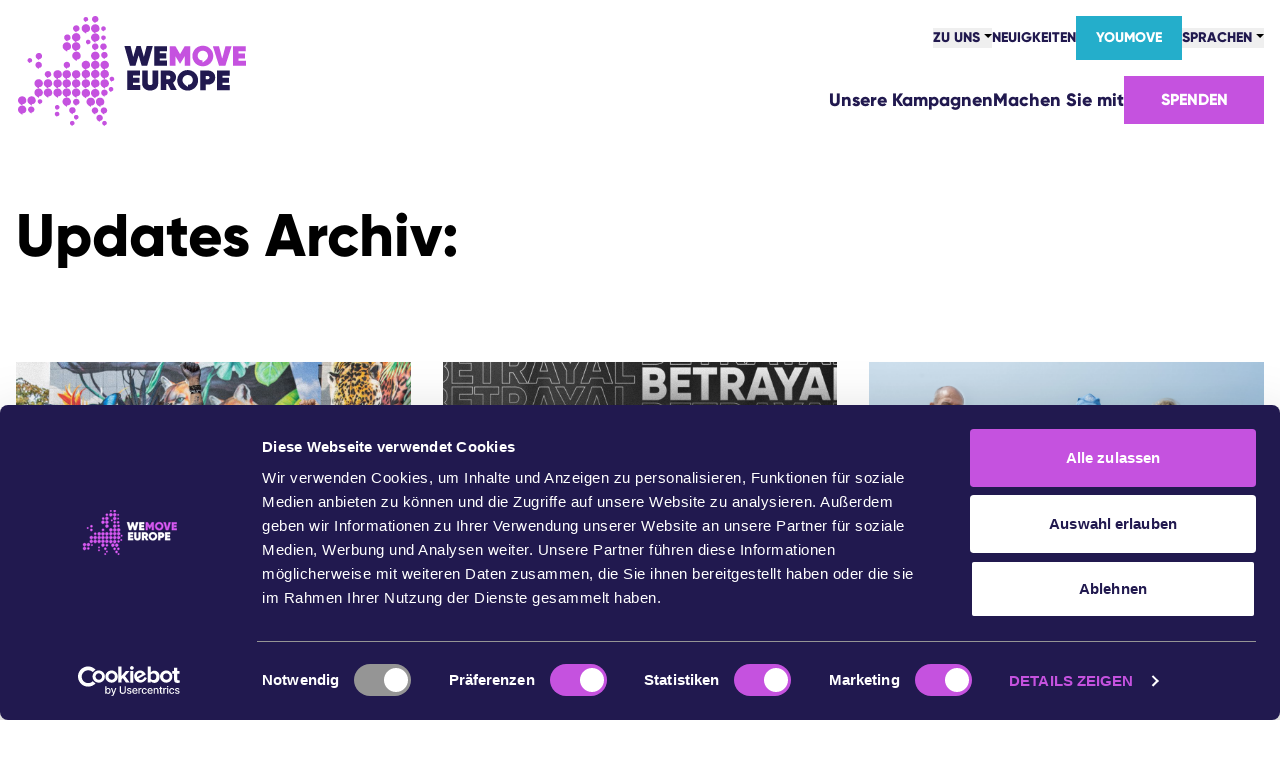

--- FILE ---
content_type: text/html; charset=utf-8
request_url: https://wemove.eu/de/updates-category/green-de
body_size: 61292
content:
<!DOCTYPE html><html lang="de"><head><meta charSet="utf-8"/><meta name="viewport" content="width=device-width, initial-scale=1, maximum-scale=1"/><link rel="preload" as="image" imageSrcSet="/_next/image?url=https%3A%2F%2Ffortunate-amusement-51cebc741b.media.strapiapp.com%2Fupdates_forests_dad781510f.jpg&amp;w=1200&amp;q=75 1x, /_next/image?url=https%3A%2F%2Ffortunate-amusement-51cebc741b.media.strapiapp.com%2Fupdates_forests_dad781510f.jpg&amp;w=3840&amp;q=75 2x"/><link rel="preload" as="image" imageSrcSet="/_next/image?url=https%3A%2F%2Ffortunate-amusement-51cebc741b.media.strapiapp.com%2Fupdates_betrayal_e80224e791.jpg&amp;w=1200&amp;q=75 1x, /_next/image?url=https%3A%2F%2Ffortunate-amusement-51cebc741b.media.strapiapp.com%2Fupdates_betrayal_e80224e791.jpg&amp;w=3840&amp;q=75 2x"/><link rel="preload" as="image" imageSrcSet="/_next/image?url=https%3A%2F%2Ffortunate-amusement-51cebc741b.media.strapiapp.com%2Focean_care_3_min_783c09f598.jpg&amp;w=3840&amp;q=75 1x"/><link rel="stylesheet" href="/_next/static/css/629d391be12ec4da.css" crossorigin="anonymous" data-precedence="next"/><link rel="preload" as="script" fetchPriority="low" href="/_next/static/chunks/webpack-734406038737e827.js" crossorigin=""/><script src="/_next/static/chunks/4bd1b696-9c7c32392f789d1a.js" async="" crossorigin=""></script><script src="/_next/static/chunks/5947-a086c2dcad2b6f83.js" async="" crossorigin=""></script><script src="/_next/static/chunks/main-app-634c74d06b4cb04a.js" async="" crossorigin=""></script><script src="/_next/static/chunks/aaea2bcf-0970628f4efaf446.js" async="" crossorigin=""></script><script src="/_next/static/chunks/1370-b188c7144ddb03fc.js" async="" crossorigin=""></script><script src="/_next/static/chunks/4004-fc89cb87e15c18c4.js" async="" crossorigin=""></script><script src="/_next/static/chunks/app/not-found-5a6814fadf15be4e.js" async="" crossorigin=""></script><script src="/_next/static/chunks/app/global-error-36de18820b1e2020.js" async="" crossorigin=""></script><script src="/_next/static/chunks/1356-1d6ec731596c8d53.js" async="" crossorigin=""></script><script src="/_next/static/chunks/app/%5Blocale%5D/layout-a55236baf097e83d.js" async="" crossorigin=""></script><script src="/_next/static/chunks/5237-e1bc60f120d27f65.js" async="" crossorigin=""></script><script src="/_next/static/chunks/app/%5Blocale%5D/error-20067ac6d68b195f.js" async="" crossorigin=""></script><script src="/_next/static/chunks/app/%5Blocale%5D/template-dff2e83470184cef.js" async="" crossorigin=""></script><script src="/_next/static/chunks/app/%5Blocale%5D/not-found-1b00ebd1cf1a021e.js" async="" crossorigin=""></script><script src="/_next/static/chunks/9427-000f728f89d6759c.js" async="" crossorigin=""></script><script src="/_next/static/chunks/app/%5Blocale%5D/page-74810c69976360bb.js" async="" crossorigin=""></script><script src="/_next/static/chunks/app/%5Blocale%5D/updates-category/%5Bslug%5D/page-8637173711125155.js" async="" crossorigin=""></script><meta name="theme-color" content="#21194f"/><title>undefined | WeMove Europe</title><meta name="description" content="WeMove Europe ist eine Aktionsgemeinschaft, die den Einfluss der Zivilbevölkerung stärkt und Europa im Namen unserer Gemeinschaft, künftiger Generationen und unseres Planeten verändert."/><meta name="keywords" content="wemove, europa, kampagnen, veränderung, EU"/><meta property="og:title" content="WeMove Europe"/><meta property="og:description" content="WeMove Europe ist eine Aktionsgemeinschaft, die den Einfluss der Zivilbevölkerung stärkt und Europa im Namen unserer Gemeinschaft, künftiger Generationen und unseres Planeten verändert."/><meta property="og:url" content="https://www.wemove.eu/de"/><meta property="og:site_name" content="WeMove Europe"/><meta property="og:locale" content="de_DE"/><meta property="og:image" content="https://fortunate-amusement-51cebc741b.media.strapiapp.com/social_card_67d8556aae.jpg"/><meta property="og:image:width" content="2000"/><meta property="og:image:height" content="1267"/><meta property="og:image:type" content="image/jpeg"/><meta property="og:type" content="website"/><meta name="twitter:card" content="summary_large_image"/><meta name="twitter:creator" content="@wemoveEU"/><meta name="twitter:title" content="WeMove Europe"/><meta name="twitter:description" content="WeMove Europe ist eine Aktionsgemeinschaft, die den Einfluss der Zivilbevölkerung stärkt und Europa im Namen unserer Gemeinschaft, künftiger Generationen und unseres Planeten verändert."/><meta name="twitter:image" content="https://fortunate-amusement-51cebc741b.media.strapiapp.com/social_card_67d8556aae.jpg"/><meta name="twitter:image:width" content="2000"/><meta name="twitter:image:height" content="1267"/><meta name="twitter:image:type" content="image/jpeg"/><link rel="icon" href="/favicon.png"/><script>(self.__next_s=self.__next_s||[]).push([0,{"children":"\nwindow.matomoSiteId = \"1\";\n","id":"matomo-script"}])</script><script src="/_next/static/chunks/polyfills-42372ed130431b0a.js" crossorigin="anonymous" noModule=""></script></head><body><div hidden=""><!--$--><!--/$--></div><!--$--><!--/$--><header class="wrapper nav-md:flex nav-md:justify-between relative p-4"><a class="sr-only" href="#main-content">Gehen Sie zum Hauptinhalt</a><a class="sr-only" href="#footer">Zur Fußzeilennavigation springen</a><a href="/de//" class="inline-block"><img alt="WeMove Europe logo" loading="eager" width="230" height="110" decoding="async" data-nimg="1" class="nav-md:h-full h-20 w-auto" style="color:transparent" src="https://fortunate-amusement-51cebc741b.media.strapiapp.com/logo_3_8acffc909d.svg"/></a><nav class="main-nav text-center"><button class="nav-md:hidden absolute right-4 top-9 p-4 outline-1" type="button" aria-expanded="false"><svg xmlns="http://www.w3.org/2000/svg" width="20" height="15" viewBox="0 0 20 15" aria-hidden="true"><path fill="#21194F" d="M20 3V0H0V3H20ZM20 9V6H0V9H20ZM20 15V12H0V15H20Z"></path></svg><span class="sr-only"></span></button><ul class="flyout-menu-list height-0 text-wm-purple m-auto w-full flex-col content-between items-center text-sm nav-md:mb-4 nav-md:!flex nav-md:!max-h-96 nav-md:flex-row nav-md:flex-wrap nav-md:items-center nav-md:justify-end nav-md:gap-x-8 nav-md:p-0" hidden=""><li class="about-us__nav"><div><button type="button" aria-expanded="false" class="relative pr-3 after:pointer-events-none after:absolute after:right-0 after:top-[6px] after:ml-1 after:inline-block after:border-[.3em] after:border-b-0 after:border-solid after:border-black after:border-l-transparent after:border-r-transparent after:align-[.25rem] after:content-[&#x27;&#x27;] after:hover:border-t-wm-pink">Zu uns<span class="sr-only"></span></button><ul hidden="" class="flyout-menu-list"><li><a href="/de//community">Gemeinschaft</a></li><li><a href="/de//victories">Erfolge</a></li><li><a href="/de//team">Team</a></li><li><a href="/de//work-with-us">Stellenangebote</a></li><li><a href="/de//how-we-are-funded">Wie wir uns finanzieren</a></li><li><a href="/de//contact-us">Kontakte</a></li></ul></div></li><li><a href="/de//updates" class="regular-link regular-link--default">Neuigkeiten</a></li><li><a href="https://youmoveeurope.eu/de" class="button-fill button-fill--light-blue !min-w-0 !px-5">YouMove</a></li><li class="language__nav"><div><button type="button" aria-expanded="false" class="relative pr-3 after:pointer-events-none after:absolute after:right-0 after:top-[6px] after:ml-1 after:inline-block after:border-[.3em] after:border-b-0 after:border-solid after:border-black after:border-l-transparent after:border-r-transparent after:align-[.25rem] after:content-[&#x27;&#x27;] after:hover:border-t-wm-pink">Sprachen<span class="sr-only"></span></button><ul hidden="" class="flyout-menu-list"></ul></div></li></ul><ul class="flyout-menu-list height-0 m-auto w-full flex-col content-between items-center text-lg nav-md:!flex nav-md:!max-h-96 nav-md:flex-row nav-md:flex-wrap nav-md:items-center nav-md:justify-end nav-md:gap-x-8 nav-md:gap-y-6 nav-md:p-0" hidden=""><li><a href="/de//campaigns" class="regular-link regular-link--default text-wm-purple !normal-case">Unsere Kampagnen</a></li><li><a href="https://action.wemove.eu/signup/wemove-join_de/" class="regular-link regular-link--default text-wm-purple !normal-case">Machen Sie mit</a></li><li><a href="https://action.wemove.eu/donate/spenden-wemove/" class="button-fill button-fill--pink text-base uppercase">Spenden</a></li></ul></nav></header><div class="main-content"><section class="wrapper updates-category"><h1 class="mb-12 mt-4 px-4 text-6xl capitalize md:mt-16">Updates Archiv:<!-- --> </h1><section class="px-4 py-12"><div class="wrapper"><div class="mx-auto max-w-[540px] md:max-w-none lg:max-w-none"><div class="lg:grid-cols-3 grid grid-flow-dense auto-rows-update-card gap-8 lg:grid-cols-2 xl:grid-cols-3"><article class="post-card row-span-4 grid grid-rows-[subgrid] gap-2"><a href="/de//updates/einen-schritt-naeher-am-schutz-unserer-waelder" class=""><img alt="Einen Schritt näher am Schutz unserer Wälder" loading="eager" width="1200" height="697" decoding="async" data-nimg="1" class="h-full w-full object-cover" style="color:transparent" srcSet="/_next/image?url=https%3A%2F%2Ffortunate-amusement-51cebc741b.media.strapiapp.com%2Fupdates_forests_dad781510f.jpg&amp;w=1200&amp;q=75 1x, /_next/image?url=https%3A%2F%2Ffortunate-amusement-51cebc741b.media.strapiapp.com%2Fupdates_forests_dad781510f.jpg&amp;w=3840&amp;q=75 2x" src="/_next/image?url=https%3A%2F%2Ffortunate-amusement-51cebc741b.media.strapiapp.com%2Fupdates_forests_dad781510f.jpg&amp;w=3840&amp;q=75"/></a><div class="flex items-center gap-x-2"><span class="text-sm text-gray-500">November 29, 2022</span><a href="/de//updates-category/green-de" class="bg-wm-purple ml-2 rounded-sm px-2 py-1 text-xs text-white">Green</a></div><h3 class="m-0"><a href="/de//updates/einen-schritt-naeher-am-schutz-unserer-waelder" class="normal-case">Einen Schritt näher am Schutz unserer Wälder</a></h3><div class="pb-12 text-sm [&amp;_p]:m-0"><p>Im September 2022, sind wir dem Schutz des Amazonas und unserer Wälder weltweit einen Schritt näher gekommen. Denn das Europäische Parlament hat zugestimmt, Produkte, die mit Abholzung in Verbindung stehen, aus unseren Supermarktregalen zu entfernen.…</p></div></article><article class="post-card row-span-4 grid grid-rows-[subgrid] gap-2"><a href="/de//updates/wir-fuehlen-uns-betrogen" class=""><img alt="Wir fühlen uns BETROGEN" loading="eager" width="1200" height="697" decoding="async" data-nimg="1" class="h-full w-full object-cover" style="color:transparent" srcSet="/_next/image?url=https%3A%2F%2Ffortunate-amusement-51cebc741b.media.strapiapp.com%2Fupdates_betrayal_e80224e791.jpg&amp;w=1200&amp;q=75 1x, /_next/image?url=https%3A%2F%2Ffortunate-amusement-51cebc741b.media.strapiapp.com%2Fupdates_betrayal_e80224e791.jpg&amp;w=3840&amp;q=75 2x" src="/_next/image?url=https%3A%2F%2Ffortunate-amusement-51cebc741b.media.strapiapp.com%2Fupdates_betrayal_e80224e791.jpg&amp;w=3840&amp;q=75"/></a><div class="flex items-center gap-x-2"><span class="text-sm text-gray-500">July 30, 2022</span><a href="/de//updates-category/green-de" class="bg-wm-purple ml-2 rounded-sm px-2 py-1 text-xs text-white">Green</a></div><h3 class="m-0"><a href="/de//updates/wir-fuehlen-uns-betrogen" class="normal-case">Wir fühlen uns BETROGEN</a></h3><div class="pb-12 text-sm [&amp;_p]:m-0"><p>Das Europäische Parlament hat gerade dafür gestimmt, Milliarden in die Taschen der Umweltverschmutzer zu stecken. Die neuen Richtlinien sollen fossile Gase und Kernbrennstoffe als gute &quot;grüne&quot; Investitionen ausweisen. Man kann es nicht beschönigen - das…</p></div></article><article class="post-card row-span-4 grid grid-rows-[subgrid] gap-2"><a href="/de//updates/wir-schreiben-die-zukunft-der-ozeane-neu" class=""><img alt="Foto: OceanCare bei der Übergabe unserer Unterschriften an den UN-Sondergesandten für die Ozeane Peter Thomson " loading="eager" width="6857" height="4571" decoding="async" data-nimg="1" class="h-full w-full object-cover" style="color:transparent" srcSet="/_next/image?url=https%3A%2F%2Ffortunate-amusement-51cebc741b.media.strapiapp.com%2Focean_care_3_min_783c09f598.jpg&amp;w=3840&amp;q=75 1x" src="/_next/image?url=https%3A%2F%2Ffortunate-amusement-51cebc741b.media.strapiapp.com%2Focean_care_3_min_783c09f598.jpg&amp;w=3840&amp;q=75"/></a><div class="flex items-center gap-x-2"><span class="text-sm text-gray-500">July 16, 2025</span><a href="/de//updates-category/green-de" class="bg-wm-purple ml-2 rounded-sm px-2 py-1 text-xs text-white">Green</a></div><h3 class="m-0"><a href="/de//updates/wir-schreiben-die-zukunft-der-ozeane-neu" class="normal-case">Wir schreiben die Zukunft der Ozeane neu</a></h3><div class="pb-12 text-sm [&amp;_p]:m-0"><p>Jedes Jahr werden durch zu schnell fahrende Schiffe unzählige Wale getötet. Der Motorenlärm stört ihre Fähigkeit, Nahrung zu finden und miteinander zu kommunizieren. 1] Die Lösung ist einfach: die Schiffe müssen langsamer fahren. [2] Erst…</p></div></article></div></div></div></section></section><!--$--><!--/$--></div><!--$--><!--/$--><footer id="footer" class="bg-wm-purple px-4 py-8 pb-16 text-white md:px-8"><div class="wrapper"><div class="md:flex md:items-center md:justify-between"><a href="/de//"><img alt="WeMove Europe logo" loading="lazy" width="230" height="111" decoding="async" data-nimg="1" class="mx-auto mb-8 max-w-[160px] md:max-w-full" style="color:transparent" src="https://fortunate-amusement-51cebc741b.media.strapiapp.com/footer_logo_94fb40528c.svg"/></a><ul class="mb-8 md:flex md:gap-8"><li class="mb-4 text-center capitalize"><a href="/de//community" class="capitalize nav__link regular-link regular-link--default">Gemeinschaft</a></li><li class="mb-4 text-center capitalize"><a href="/de//campaigns" class="capitalize nav__link regular-link regular-link--default">Kampagnen</a></li><li class="mb-4 text-center capitalize"><a href="https://action.wemove.eu/signup/wemove-join_de/" class="capitalize nav__link regular-link regular-link--default">Machen Sie mit</a></li><li class="mb-4 text-center capitalize"><a href="/de//contact-us" class="capitalize nav__link regular-link regular-link--default">Kontakte</a></li></ul></div><div class="flex flex-wrap justify-center md:justify-between"><div class="order-last mt-8 text-center text-xs md:order-none md:w-1/3 md:max-w-xs md:text-left"><p class="mb-6 text-gray-400">WeMove Europe ist eine wertebasierte europäische Gemeinschaft. Wir wollen den
  Einfluss der Zivilbevölkerung stärken, um Europa im Namen des Planeten, aller Menschen
  und zukünftiger Generationen zum Besseren zu verändern.</p><p>© <!-- -->2026<!-- --> WeMove Europe</p></div><div class="md:flex md:flex-col md:items-end md:justify-end"><ul class="mb-8 flex items-end justify-center gap-4"><li><a href="https://bsky.app/profile/wemoveeurope.bsky.social" target="_blank"><svg width="34" height="34" viewBox="0 0 600 530" version="1.1" xmlns="http://www.w3.org/2000/svg" aria-hidden="true"><path d="m135.72 44.03c66.496 49.921 138.02 151.14 164.28 205.46 26.262-54.316 97.782-155.54 164.28-205.46 47.98-36.021 125.72-63.892 125.72 24.795 0 17.712-10.155 148.79-16.111 170.07-20.703 73.984-96.144 92.854-163.25 81.433 117.3 19.964 147.14 86.092 82.697 152.22-122.39 125.59-175.91-31.511-189.63-71.766-2.514-7.3797-3.6904-10.832-3.7077-7.8964-0.0174-2.9357-1.1937 0.51669-3.7077 7.8964-13.714 40.255-67.233 197.36-189.63 71.766-64.444-66.128-34.605-132.26 82.697-152.22-67.108 11.421-142.55-7.4491-163.25-81.433-5.9562-21.282-16.111-152.36-16.111-170.07 0-88.687 77.742-60.816 125.72-24.795z" fill="white"></path></svg></a></li><li><a href="https://www.facebook.com/wemoveeurope/" target="_blank"><svg aria-hidden="true" width="34" height="34" viewBox="0 0 34 34" fill="none" xmlns="http://www.w3.org/2000/svg"><path fill-rule="evenodd" clip-rule="evenodd" d="M14.5973 26.248H18.4223V17H20.9667L21.301 13.8097H18.4223V12.2173C18.4223 11.3843 18.5017 10.9423 19.6917 10.9423H21.284V7.75201H18.734C15.674 7.75201 14.5917 9.29901 14.5917 11.9V13.8097H12.6933V17H14.5973V26.248ZM17 34C13.6377 34 10.3509 33.003 7.55531 31.135C4.75968 29.267 2.58075 26.612 1.29406 23.5056C0.00736586 20.3993 -0.329291 16.9811 0.326658 13.6835C0.982607 10.3858 2.6017 7.35668 4.97919 4.97919C7.35668 2.6017 10.3858 0.982607 13.6835 0.326658C16.9811 -0.329291 20.3993 0.00736586 23.5056 1.29406C26.612 2.58075 29.267 4.75968 31.135 7.55531C33.003 10.3509 34 13.6377 34 17C34 21.5087 32.2089 25.8327 29.0208 29.0208C25.8327 32.2089 21.5087 34 17 34Z" fill="white"></path></svg></a></li><li><a href="https://www.youtube.com/c/WeMoveEU" target="_blank"><svg aria-hidden="true" width="46" viewBox="0 0 23 20" fill="none" xmlns="http://www.w3.org/2000/svg"><path fill="white" d="M10 15l5.19-3L10 9v6m11.56-7.83c.13.47.22 1.1.28 1.9.07.8.1 1.49.1 2.09L22 12c0 2.19-.16 3.8-.44 4.83-.25.9-.83 1.48-1.73 1.73-.47.13-1.33.22-2.65.28-1.3.07-2.49.1-3.59.1L12 19c-4.19 0-6.8-.16-7.83-.44-.9-.25-1.48-.83-1.73-1.73-.13-.47-.22-1.1-.28-1.9-.07-.8-.1-1.49-.1-2.09L2 12c0-2.19.16-3.8.44-4.83.25-.9.83-1.48 1.73-1.73.47-.13 1.33-.22 2.65-.28 1.3-.07 2.49-.1 3.59-.1L12 5c4.19 0 6.8.16 7.83.44.9.25 1.48.83 1.73 1.73z"></path></svg></a></li><li><a href="https://www.linkedin.com/company/wemove.eu/" target="_blank"><svg aria-hidden="true" width="34" height="34" viewBox="0 0 34 34" fill="none" xmlns="http://www.w3.org/2000/svg"><path fill-rule="evenodd" clip-rule="evenodd" d="M17 0C26.3825 0 34 7.61746 34 17C34 26.3825 26.3825 34 17 34C7.61746 34 0 26.3825 0 17C0 7.61746 7.61746 0 17 0ZM11.685 26.5539V13.2779H7.27142V26.5539H11.685ZM27.5973 26.5539V18.9407C27.5973 14.8628 25.42 12.9658 22.5166 12.9658C20.1755 12.9658 19.1268 14.2533 18.5396 15.1576V13.2779H14.1271C14.1856 14.5235 14.1271 26.5539 14.1271 26.5539H18.5396V19.1397C18.5396 18.7428 18.5681 18.3461 18.6851 18.0625C19.0035 17.2699 19.7301 16.4489 20.9492 16.4489C22.5452 16.4489 23.1846 17.6668 23.1846 19.4507V26.5539H27.5973ZM9.50805 6.87637C7.99797 6.87637 7.01137 7.86914 7.01137 9.17037C7.01137 10.4442 7.96795 11.4643 9.44961 11.4643H9.4781C11.0171 11.4643 11.975 10.4442 11.975 9.17037C11.9464 7.86914 11.0171 6.87637 9.50805 6.87637Z" fill="white"></path></svg></a></li><li><a href="https://www.instagram.com/wemove_europe/" target="_blank"><svg aria-hidden="true" width="34" height="34" viewBox="0 0 34 34" fill="none" xmlns="http://www.w3.org/2000/svg"><path d="M17 0C26.35 0 34 7.65 34 17C34 26.35 26.35 34 17 34C7.65 34 0 26.35 0 17C0 7.65 7.65 0 17 0Z" fill="white"></path><path d="M21.9938 6.375H11.9C8.81875 6.375 6.375 8.925 6.375 12.1125V21.8875C6.375 24.9688 8.81875 27.5187 12.0063 27.625H22.1C25.1812 27.625 27.7313 25.075 27.7313 21.8875V12.1125C27.625 8.925 25.1813 6.375 21.9938 6.375ZM25.7125 21.7812C25.7125 23.9062 24.0125 25.7125 21.7812 25.7125H12.1125C9.9875 25.7125 8.18125 23.9062 8.2875 21.7812V12.2188C8.2875 10.0938 9.9875 8.2875 12.1125 8.2875H21.7812C23.9062 8.2875 25.7125 10.0938 25.7125 12.2188V21.7812Z" fill="#21194F"></path><path d="M17 11.5815C14.025 11.4752 11.475 13.919 11.475 16.894C11.3688 19.869 13.8125 22.419 16.7875 22.419C19.7625 22.419 22.3125 20.0815 22.3125 17.1065V17.0002C22.4188 14.0252 19.975 11.5815 17 11.5815ZM17 20.5065C15.0875 20.5065 13.4938 19.019 13.3875 17.1065C13.3875 15.194 14.875 13.6002 16.7875 13.494C18.7 13.3877 20.2938 14.9815 20.4 16.894V17.0002C20.5063 18.9127 18.9125 20.5065 17 20.5065Z" fill="#21194F"></path><path d="M22.6312 9.9873C23.2687 9.9873 23.7999 10.5186 23.7999 11.2623C23.7999 12.0061 23.2687 12.5373 22.6312 12.5373C21.9937 12.5373 21.4624 12.0061 21.4624 11.2623C21.4624 10.5186 21.9937 9.9873 22.6312 9.9873Z" fill="#21194F"></path></svg></a></li></ul><ul class="flex justify-center gap-2 text-sm"><li class="first:border-r-2 first:border-gray-400 first:pr-2"><a href="/de//privacy-policy" class="font-normal capitalize text-gray-400 nav__link regular-link regular-link--default">Datenschutz</a></li><li class="first:border-r-2 first:border-gray-400 first:pr-2"><a href="/de//impressum" class="font-normal capitalize text-gray-400 nav__link regular-link regular-link--default">Impressum</a></li></ul></div></div></div></footer><script src="/_next/static/chunks/webpack-734406038737e827.js" crossorigin="" id="_R_" async=""></script><script>(self.__next_f=self.__next_f||[]).push([0])</script><script>self.__next_f.push([1,"1:\"$Sreact.fragment\"\n2:I[9766,[],\"\"]\n3:I[98924,[],\"\"]\n4:I[72988,[\"9268\",\"static/chunks/aaea2bcf-0970628f4efaf446.js\",\"1370\",\"static/chunks/1370-b188c7144ddb03fc.js\",\"4004\",\"static/chunks/4004-fc89cb87e15c18c4.js\",\"4345\",\"static/chunks/app/not-found-5a6814fadf15be4e.js\"],\"default\"]\n7:I[24431,[],\"OutletBoundary\"]\n9:I[15278,[],\"AsyncMetadataOutlet\"]\nb:I[24431,[],\"ViewportBoundary\"]\nd:I[24431,[],\"MetadataBoundary\"]\ne:\"$Sreact.suspense\"\n10:I[87996,[\"4219\",\"static/chunks/app/global-error-36de18820b1e2020.js\"],\"default\"]\n11:I[41402,[\"9268\",\"static/chunks/aaea2bcf-0970628f4efaf446.js\",\"1370\",\"static/chunks/1370-b188c7144ddb03fc.js\",\"1356\",\"static/chunks/1356-1d6ec731596c8d53.js\",\"4004\",\"static/chunks/4004-fc89cb87e15c18c4.js\",\"8450\",\"static/chunks/app/%5Blocale%5D/layout-a55236baf097e83d.js\"],\"\"]\n12:I[7007,[\"9268\",\"static/chunks/aaea2bcf-0970628f4efaf446.js\",\"1370\",\"static/chunks/1370-b188c7144ddb03fc.js\",\"1356\",\"static/chunks/1356-1d6ec731596c8d53.js\",\"4004\",\"static/chunks/4004-fc89cb87e15c18c4.js\",\"8450\",\"static/chunks/app/%5Blocale%5D/layout-a55236baf097e83d.js\"],\"default\"]\n17:I[7303,[\"9268\",\"static/chunks/aaea2bcf-0970628f4efaf446.js\",\"1370\",\"static/chunks/1370-b188c7144ddb03fc.js\",\"1356\",\"static/chunks/1356-1d6ec731596c8d53.js\",\"4004\",\"static/chunks/4004-fc89cb87e15c18c4.js\",\"8450\",\"static/chunks/app/%5Blocale%5D/layout-a55236baf097e83d.js\"],\"default\"]\n18:I[21005,[\"9268\",\"static/chunks/aaea2bcf-0970628f4efaf446.js\",\"1370\",\"static/chunks/1370-b188c7144ddb03fc.js\",\"5237\",\"static/chunks/5237-e1bc60f120d27f65.js\",\"4004\",\"static/chunks/4004-fc89cb87e15c18c4.js\",\"8530\",\"static/chunks/app/%5Blocale%5D/error-20067ac6d68b195f.js\"],\"default\"]\n19:I[78499,[\"9268\",\"static/chunks/aaea2bcf-0970628f4efaf446.js\",\"1370\",\"static/chunks/1370-b188c7144ddb03fc.js\",\"4004\",\"static/chunks/4004-fc89cb87e15c18c4.js\",\"4718\",\"static/chunks/app/%5Blocale%5D/template-dff2e83470184cef.js\"],\"default\"]\n1a:I[34623,[\"9268\",\"static/chunks/aaea2bcf-0970628f4efaf446.js\",\"1370\",\"static/chunks/1370-b188c7144ddb03fc.js\",\"5237\",\"static/chunks/5237-e1bc60f120"])</script><script>self.__next_f.push([1,"d27f65.js\",\"4004\",\"static/chunks/4004-fc89cb87e15c18c4.js\",\"3224\",\"static/chunks/app/%5Blocale%5D/not-found-1b00ebd1cf1a021e.js\"],\"default\"]\n1b:I[53204,[\"9268\",\"static/chunks/aaea2bcf-0970628f4efaf446.js\",\"1370\",\"static/chunks/1370-b188c7144ddb03fc.js\",\"1356\",\"static/chunks/1356-1d6ec731596c8d53.js\",\"5237\",\"static/chunks/5237-e1bc60f120d27f65.js\",\"9427\",\"static/chunks/9427-000f728f89d6759c.js\",\"4004\",\"static/chunks/4004-fc89cb87e15c18c4.js\",\"465\",\"static/chunks/app/%5Blocale%5D/page-74810c69976360bb.js\"],\"default\"]\n1c:I[81356,[\"9268\",\"static/chunks/aaea2bcf-0970628f4efaf446.js\",\"1370\",\"static/chunks/1370-b188c7144ddb03fc.js\",\"1356\",\"static/chunks/1356-1d6ec731596c8d53.js\",\"5237\",\"static/chunks/5237-e1bc60f120d27f65.js\",\"9427\",\"static/chunks/9427-000f728f89d6759c.js\",\"4004\",\"static/chunks/4004-fc89cb87e15c18c4.js\",\"465\",\"static/chunks/app/%5Blocale%5D/page-74810c69976360bb.js\"],\"Image\"]\n:HL[\"/_next/static/css/629d391be12ec4da.css\",\"style\",{\"crossOrigin\":\"\"}]\n"])</script><script>self.__next_f.push([1,"0:{\"P\":null,\"b\":\"arMZefMvxILzqINvJ6kuE\",\"p\":\"\",\"c\":[\"\",\"de\",\"updates-category\",\"green-de\"],\"i\":false,\"f\":[[[\"\",{\"children\":[[\"locale\",\"de\",\"d\"],{\"children\":[\"updates-category\",{\"children\":[[\"slug\",\"green-de\",\"d\"],{\"children\":[\"__PAGE__\",{}]}]}]}]},\"$undefined\",\"$undefined\",true],[\"\",[\"$\",\"$1\",\"c\",{\"children\":[null,[\"$\",\"$L2\",null,{\"parallelRouterKey\":\"children\",\"error\":\"$undefined\",\"errorStyles\":\"$undefined\",\"errorScripts\":\"$undefined\",\"template\":[\"$\",\"$L3\",null,{}],\"templateStyles\":\"$undefined\",\"templateScripts\":\"$undefined\",\"notFound\":[[\"$\",\"$L4\",null,{}],[]],\"forbidden\":\"$undefined\",\"unauthorized\":\"$undefined\"}]]}],{\"children\":[[\"locale\",\"de\",\"d\"],[\"$\",\"$1\",\"c\",{\"children\":[[[\"$\",\"link\",\"0\",{\"rel\":\"stylesheet\",\"href\":\"/_next/static/css/629d391be12ec4da.css\",\"precedence\":\"next\",\"crossOrigin\":\"anonymous\",\"nonce\":\"$undefined\"}]],\"$L5\"]}],{\"children\":[\"updates-category\",[\"$\",\"$1\",\"c\",{\"children\":[null,[\"$\",\"$L2\",null,{\"parallelRouterKey\":\"children\",\"error\":\"$undefined\",\"errorStyles\":\"$undefined\",\"errorScripts\":\"$undefined\",\"template\":[\"$\",\"$L3\",null,{}],\"templateStyles\":\"$undefined\",\"templateScripts\":\"$undefined\",\"notFound\":\"$undefined\",\"forbidden\":\"$undefined\",\"unauthorized\":\"$undefined\"}]]}],{\"children\":[[\"slug\",\"green-de\",\"d\"],[\"$\",\"$1\",\"c\",{\"children\":[null,[\"$\",\"$L2\",null,{\"parallelRouterKey\":\"children\",\"error\":\"$undefined\",\"errorStyles\":\"$undefined\",\"errorScripts\":\"$undefined\",\"template\":[\"$\",\"$L3\",null,{}],\"templateStyles\":\"$undefined\",\"templateScripts\":\"$undefined\",\"notFound\":\"$undefined\",\"forbidden\":\"$undefined\",\"unauthorized\":\"$undefined\"}]]}],{\"children\":[\"__PAGE__\",[\"$\",\"$1\",\"c\",{\"children\":[\"$L6\",null,[\"$\",\"$L7\",null,{\"children\":[\"$L8\",[\"$\",\"$L9\",null,{\"promise\":\"$@a\"}]]}]]}],{},null,false]},null,false]},null,false]},null,false]},null,false],[\"$\",\"$1\",\"h\",{\"children\":[null,[[\"$\",\"$Lb\",null,{\"children\":\"$Lc\"}],null],[\"$\",\"$Ld\",null,{\"children\":[\"$\",\"div\",null,{\"hidden\":true,\"children\":[\"$\",\"$e\",null,{\"fallback\":null,\"children\":\"$Lf\"}]}]}]]}],false]],\"m\":\"$undefined\",\"G\":[\"$10\",[]],\"s\":false,\"S\":false}\n"])</script><script>self.__next_f.push([1,"c:[[\"$\",\"meta\",\"0\",{\"charSet\":\"utf-8\"}],[\"$\",\"meta\",\"1\",{\"name\":\"viewport\",\"content\":\"width=device-width, initial-scale=1, maximum-scale=1\"}],[\"$\",\"meta\",\"2\",{\"name\":\"theme-color\",\"content\":\"#21194f\"}]]\n8:null\n"])</script><script>self.__next_f.push([1,"5:[\"$\",\"html\",null,{\"lang\":\"de\",\"children\":[[\"$\",\"head\",null,{\"children\":[[\"$\",\"$L11\",null,{\"strategy\":\"lazyOnload\",\"data-culture\":\"de\",\"id\":\"Cookiebot\",\"src\":\"https://consent.cookiebot.com/uc.js\",\"data-cbid\":\"162c81a4-03c4-483c-891c-188b89eaf09c\"}],[\"$\",\"$L11\",null,{\"strategy\":\"beforeInteractive\",\"id\":\"matomo-script\",\"children\":\"\\nwindow.matomoSiteId = \\\"1\\\";\\n\"}],[\"$\",\"$L11\",null,{\"type\":\"text/plain\",\"data-cookieconsent\":\"marketing\",\"strategy\":\"lazyOnload\",\"src\":\"https://static.wemove.eu/shared-scripts/matomo-loader.js\"}]]}],[\"$\",\"body\",null,{\"children\":[[\"$\",\"$e\",null,{\"children\":[\"$\",\"$L12\",null,{\"data\":{\"id\":3,\"title\":\"Gemeinsam können wir auch in Zukunft die entscheidenden Herausforderungen unserer Zeit meistern\",\"enabled\":false,\"delay\":5,\"description\":\"Wenn wir alle einen kleinen Beitrag leisten, können wir Unglaubliches erreichen. Schließen Sie sich den vielen Menschen an, die bereits regelmäßig gespendet haben, um den Kampf für die Menschen und den Planeten voranzubringen und ein besseres Europa für uns alle zu schaffen!\",\"amounts\":\"1.5,2.5,3.5,4.5,5.5,6.5\",\"landing_page\":\"https://action.wemove.eu/donate/spenden-wemove/\",\"selected_frequency\":\"recurring\",\"currency\":\"EUR\",\"recurring_type\":\"weekly\",\"show_again_after\":2,\"utm_source\":\"wemove\",\"utm_medium\":\"popup\",\"utm_campaign\":\"eoy\",\"createdAt\":\"2024-11-25T13:18:44.646Z\",\"updatedAt\":\"2025-01-14T08:32:05.431Z\",\"publishedAt\":\"2024-11-25T13:18:45.607Z\",\"locale\":\"de\",\"documentId\":\"asdxbtk6b6u0g12ltzm5i518\",\"localizations\":[{\"id\":1,\"title\":\"Together, we can keep fighting the big battles of our time\",\"enabled\":false,\"delay\":5,\"description\":\"When we all chip in a little, we can achieve incredible things. Join the thousands of people already making a regular donation to power the fight for people and the planet, and to build a better Europe for all of us!\",\"amounts\":\"1.5,2.5,3.5,4.5,5.5,6.5\",\"landing_page\":\"https://action.wemove.eu/donate/chip-in-wemove\",\"selected_frequency\":\"recurring\",\"currency\":\"EUR\",\"recurring_type\":\"weekly\",\"show_again_after\":2,\"utm_source\":\"wemove\",\"utm_medium\":\"popup\",\"utm_campaign\":\"eoy\",\"createdAt\":\"2024-11-25T13:15:40.048Z\",\"updatedAt\":\"2025-01-27T14:14:08.324Z\",\"publishedAt\":\"2024-11-25T13:15:40.920Z\",\"locale\":\"en\",\"documentId\":\"asdxbtk6b6u0g12ltzm5i518\"},{\"id\":6,\"title\":\"Si nos unimos, podemos seguir plantando cara en las grandes luchas de nuestro tiempo.\",\"enabled\":false,\"delay\":5,\"description\":\"Cuando toda la comunidad aporta un poquito, se pueden conseguir cosas increíbles. Únete a los miles de personas que ya realizan donativos regulares para impulsar nuestra lucha continua por el planeta y quienes vivimos en él, y para construir una Europa mejor para todo el mundo.\",\"amounts\":\"1.5,2.5,3.5,4.5,5.5,6.5\",\"landing_page\":\"https://action.wemove.eu/donate/apoyar-nuestro-trabajo/\",\"selected_frequency\":\"recurring\",\"currency\":\"EUR\",\"recurring_type\":\"weekly\",\"show_again_after\":2,\"utm_source\":\"wemove\",\"utm_medium\":\"popup\",\"utm_campaign\":\"eoy\",\"createdAt\":\"2024-11-25T13:20:26.432Z\",\"updatedAt\":\"2025-01-14T08:32:16.447Z\",\"publishedAt\":\"2024-11-25T13:20:35.366Z\",\"locale\":\"es\",\"documentId\":\"asdxbtk6b6u0g12ltzm5i518\"},{\"id\":2,\"title\":\"Ensemble, nous pouvons continuer à défendre les grandes causes de notre époque\",\"enabled\":false,\"delay\":5,\"description\":\"Notre union fait notre force. Rejoignez les milliers de personnes qui soutiennent déjà WeMove Europe avec un don régulier pour que nous puissions poursuivre nos campagnes et construire un avenir meilleur pour l'Europe !\",\"amounts\":\"1.5,2.5,3.5,4.5,5.5,6.5\",\"landing_page\":\"https://action.wemove.eu/donate/don-wemove\",\"selected_frequency\":\"recurring\",\"currency\":\"EUR\",\"recurring_type\":\"weekly\",\"show_again_after\":2,\"utm_source\":\"wemove\",\"utm_medium\":\"popup\",\"utm_campaign\":\"eoy\",\"createdAt\":\"2024-11-25T13:17:05.457Z\",\"updatedAt\":\"2025-01-14T08:32:01.303Z\",\"publishedAt\":\"2024-11-25T13:18:01.219Z\",\"locale\":\"fr\",\"documentId\":\"asdxbtk6b6u0g12ltzm5i518\"},{\"id\":4,\"title\":\"Insieme, possiamo continuare a combattere le grandi battaglie del nostro tempo.\",\"enabled\":false,\"delay\":5,\"description\":\"Quando tutti contribuiamo un po', possiamo realizzare cose incredibili. Unisciti alle migliaia di persone che stanno già facendo donazioni regolari per sostenere la nostra battaglia per costruire un'Europa migliore!\",\"amounts\":\"1.5,2.5,3.5,4.5,5.5,6.5\",\"landing_page\":\"https://action.wemove.eu/donate/sotieni-wemove/\",\"selected_frequency\":\"recurring\",\"currency\":\"EUR\",\"recurring_type\":\"weekly\",\"show_again_after\":2,\"utm_source\":\"wemove\",\"utm_medium\":\"popup\",\"utm_campaign\":\"eoy\",\"createdAt\":\"2024-11-25T13:19:33.901Z\",\"updatedAt\":\"2025-01-14T08:32:09.085Z\",\"publishedAt\":\"2024-11-25T13:19:35.521Z\",\"locale\":\"it\",\"documentId\":\"asdxbtk6b6u0g12ltzm5i518\"},{\"id\":7,\"title\":\"Samen kunnen we de grote strijd van onze tijd blijven voeren.\",\"enabled\":false,\"delay\":5,\"description\":\"Als we allemaal een beetje bijdragen, kunnen we geweldige dingen bereiken. Sluit je aan bij de duizenden mensen die al regelmatig doneren om de strijd voor mens en planeet te steunen, en samen te bouwen aan een beter Europa voor ons allemaal.\",\"amounts\":\"1.5,2.5,3.5,4.5,5.5,6.5\",\"landing_page\":\"https://action.wemove.eu/donate/doneren-wemove/\",\"selected_frequency\":\"recurring\",\"currency\":\"EUR\",\"recurring_type\":\"weekly\",\"show_again_after\":2,\"utm_source\":\"wemove\",\"utm_medium\":\"popup\",\"utm_campaign\":\"eoy\",\"createdAt\":\"2024-11-25T13:20:59.098Z\",\"updatedAt\":\"2025-01-14T08:32:20.223Z\",\"publishedAt\":\"2024-11-25T13:21:00.229Z\",\"locale\":\"nl\",\"documentId\":\"asdxbtk6b6u0g12ltzm5i518\"},{\"id\":5,\"title\":\"Razem możemy stawić czoła wielkim wyzwaniom naszych czasów\",\"enabled\":false,\"delay\":5,\"description\":\"Gdy każdy z nas dołoży swoją cegiełkę, możemy osiągnąć niesamowite rzeczy. Dołącz do tysięcy osób, które już przekazują regularne darowizny na rzecz walki o ludzi i planetę oraz budowania lepszej Europy dla nas wszystkich.\",\"amounts\":\"5,6,7,8,10,12\",\"landing_page\":\"https://action.wemove.eu/donate/dorzuc-sie-wemove/\",\"selected_frequency\":\"recurring\",\"currency\":\"PLN\",\"recurring_type\":\"weekly\",\"show_again_after\":2,\"utm_source\":\"wemove\",\"utm_medium\":\"popup\",\"utm_campaign\":\"eoy\",\"createdAt\":\"2024-11-25T13:20:03.574Z\",\"updatedAt\":\"2025-01-14T08:32:12.874Z\",\"publishedAt\":\"2024-11-25T13:20:04.806Z\",\"locale\":\"pl\",\"documentId\":\"asdxbtk6b6u0g12ltzm5i518\"}]},\"labels\":{\"receiptAmount_thead\":\"Betrag\",\"backToMainJobList_link\":\"Zurück zur Hauptliste\",\"receipt_disclaimer_title\":\"Hinweis\",\"receipt_disclaimer\":\"Dieser Beleg ist nicht steuerlich absetzbar.\",\"gotoVictories_link\":\"Alle Erfolge\",\"receiptDatePaid_title\":\"Zahlungsdatum\",\"home_title\":\"Startseite\",\"goToFooter_a11y\":\"Zur Fußzeilennavigation springen\",\"receipt_title\":\"Beleg\",\"relatedUpdates_title\":\"Das könnte Sie interessieren\",\"receiptPaymentMethod_title\":\"Zahlungsmethode\",\"goToMainContent_a11y\":\"Gehen Sie zum Hauptinhalt\",\"receiptBillTo_title\":\"Rechnung an\",\"loadMore_button\":\"Mehr anzeigen\",\"youMoveCampaing_label\":\"[%you%][%move%]-Kampagne\",\"latestUpdates_link\":\"Aktuellste Updates\",\"gotoCampaings_link\":\"Alle Kampagnen\",\"annualReport_year\":\"Jahresbericht [%year%]\",\"receiptPaidOn_title\":\"[%amount%] am [%date%] bezahlt\",\"gotoUpdates_link\":\"Alle Updates\",\"takeAction_link\":\"Zur Aktion\",\"postAuthor_info\":\"Von [%author%]\",\"receiptTotal_title\":\"Gesamtsumme\",\"victoriesSlider_title\":\"Erfolge\",\"applyJob_link\":\"Jetzt bewerben\",\"updates_title\":\"Updates\",\"featuredCampaigns_title\":\"Ausgewählte Kampagnen\",\"receiptDescription_thead\":\"Beschreibung\",\"Gesamt\":\"receiptTotal_title\",\"downloadingMorePosts_info\":\"Weitere Beiträge werden geladen...\",\"learnMore_link\":\"Erfahren Sie mehr\",\"updatesByCategories_title\":\"Updates Archiv:\",\"victories_title\":\"Unsere Erfolge\",\"references_title\":\"Referenzen:\",\"allUpdates_link\":\"Alle Artikel\",\"signers_label\":\"Unterschriften\",\"receiptOneOffPayment_description\":\" Einmalige Spende an WeMove Europe\",\"actNow_link\":\"Jetzt handeln\",\"cookiebotRenewMarketing_button\":\"Bitte akzeptieren Sie Marketing-Cookies, um dieses Video anzusehen.\",\"campaigns_title\":\"Kampagnen\",\"receiptRecurringPayment_description\":\"Regelmässige Spende an WeMove Europe\",\"closePopup_button\":\"Popup schließen\",\"availableJobs_title\":\"Offene Stellen\",\"latestVictories_link\":\"Aktuellste Erfolge\"}}]}],\"$L13\",\"$L14\",\"$L15\",\"$L16\"]}]]}]\n"])</script><script>self.__next_f.push([1,"13:[\"$\",\"$L17\",null,{\"data\":{\"id\":4,\"createdAt\":\"2023-03-28T15:12:08.848Z\",\"updatedAt\":\"2024-06-21T13:52:49.858Z\",\"publishedAt\":\"2023-03-28T15:13:27.256Z\",\"locale\":\"de\",\"documentId\":\"anjyfv9mxc49tsnn6t9c7hkc\",\"logo\":{\"id\":3294,\"name\":\"logo-3.svg\",\"alternativeText\":null,\"caption\":null,\"width\":230,\"height\":110,\"formats\":null,\"hash\":\"logo_3_8acffc909d\",\"ext\":\".svg\",\"mime\":\"image/svg+xml\",\"size\":81.77,\"url\":\"https://fortunate-amusement-51cebc741b.media.strapiapp.com/logo_3_8acffc909d.svg\",\"previewUrl\":null,\"provider\":\"strapi-provider-upload-strapi-cloud\",\"provider_metadata\":null,\"createdAt\":\"2023-02-23T12:56:19.313Z\",\"updatedAt\":\"2023-02-23T12:56:19.313Z\",\"documentId\":\"wameewty6zb2kp3h8yu7p64y\",\"publishedAt\":\"2025-11-28T13:08:58.930Z\"},\"top_nav\":{\"id\":4,\"hamburger_nav\":[{\"id\":189,\"label\":\"Zu uns\",\"url\":\"#\",\"type\":\"dropdown\",\"style\":null,\"color\":null,\"locale\":null},{\"id\":190,\"label\":\"Gemeinschaft\",\"url\":\"/community\",\"type\":\"dropdown\",\"style\":null,\"color\":null,\"locale\":null},{\"id\":191,\"label\":\"Erfolge\",\"url\":\"/victories\",\"type\":\"dropdown\",\"style\":null,\"color\":null,\"locale\":null},{\"id\":192,\"label\":\"Team\",\"url\":\"/team\",\"type\":\"dropdown\",\"style\":null,\"color\":null,\"locale\":null},{\"id\":193,\"label\":\"Stellenangebote\",\"url\":\"/work-with-us\",\"type\":\"dropdown\",\"style\":null,\"color\":null,\"locale\":null},{\"id\":194,\"label\":\"Wie wir uns finanzieren\",\"url\":\"/how-we-are-funded\",\"type\":\"dropdown\",\"style\":null,\"color\":null,\"locale\":null},{\"id\":195,\"label\":\"Kontakte\",\"url\":\"/contact-us\",\"type\":\"dropdown\",\"style\":null,\"color\":null,\"locale\":null}],\"horizontal_nav\":[{\"id\":196,\"label\":\"Neuigkeiten\",\"url\":\"/updates\",\"type\":\"url\",\"style\":\"regular-link\",\"color\":\"default\",\"locale\":null},{\"id\":197,\"label\":\"YouMove\",\"url\":\"https://youmoveeurope.eu/de\",\"type\":\"url\",\"style\":\"button-fill\",\"color\":\"light-blue\",\"locale\":null}],\"language_nav\":[{\"id\":25,\"label\":\"Sprachen\",\"locale\":\"none\"},{\"id\":26,\"label\":\"Nederlands\",\"locale\":\"nl\"},{\"id\":27,\"label\":\"Français\",\"locale\":\"fr\"},{\"id\":28,\"label\":\"Deutsch\",\"locale\":\"de\"},{\"id\":29,\"label\":\"English\",\"locale\":\"en\"},{\"id\":30,\"label\":\"Italiano\",\"locale\":\"it\"},{\"id\":31,\"label\":\"Polski\",\"locale\":\"pl\"},{\"id\":32,\"label\":\"Español\",\"locale\":\"es\"}]},\"bottom_nav\":{\"id\":4,\"links\":[{\"id\":198,\"label\":\"Unsere Kampagnen\",\"url\":\"/campaigns\",\"type\":\"url\",\"style\":\"regular-link\",\"color\":\"default\",\"locale\":null},{\"id\":199,\"label\":\"Machen Sie mit\",\"url\":\"https://action.wemove.eu/signup/wemove-join_de/\",\"type\":\"url\",\"style\":\"regular-link\",\"color\":\"default\",\"locale\":null},{\"id\":200,\"label\":\"Spenden\",\"url\":\"https://action.wemove.eu/donate/spenden-wemove/\",\"type\":\"url\",\"style\":\"button-fill\",\"color\":\"pink\",\"locale\":null}]},\"localizations\":[{\"id\":1,\"createdAt\":\"2023-03-07T14:15:49.636Z\",\"updatedAt\":\"2024-06-21T13:51:56.139Z\",\"publishedAt\":\"2023-03-07T15:11:50.306Z\",\"locale\":\"en\",\"documentId\":\"anjyfv9mxc49tsnn6t9c7hkc\"},{\"id\":2,\"createdAt\":\"2023-03-09T10:24:43.395Z\",\"updatedAt\":\"2024-06-21T13:53:14.594Z\",\"publishedAt\":\"2023-03-09T10:26:34.034Z\",\"locale\":\"es\",\"documentId\":\"anjyfv9mxc49tsnn6t9c7hkc\"},{\"id\":3,\"createdAt\":\"2023-03-28T15:10:01.437Z\",\"updatedAt\":\"2024-06-21T13:52:27.280Z\",\"publishedAt\":\"2023-03-28T15:11:12.744Z\",\"locale\":\"fr\",\"documentId\":\"anjyfv9mxc49tsnn6t9c7hkc\"},{\"id\":5,\"createdAt\":\"2023-03-28T15:13:56.910Z\",\"updatedAt\":\"2024-06-21T13:52:59.766Z\",\"publishedAt\":\"2023-03-28T15:15:24.520Z\",\"locale\":\"it\",\"documentId\":\"anjyfv9mxc49tsnn6t9c7hkc\"},{\"id\":6,\"createdAt\":\"2023-03-28T15:16:30.518Z\",\"updatedAt\":\"2024-06-21T13:53:07.169Z\",\"publishedAt\":\"2023-03-28T15:17:01.733Z\",\"locale\":\"pl\",\"documentId\":\"anjyfv9mxc49tsnn6t9c7hkc\"},{\"id\":7,\"createdAt\":\"2023-03-28T15:18:03.755Z\",\"updatedAt\":\"2024-06-21T13:53:22.309Z\",\"publishedAt\":\"2023-03-28T15:18:51.110Z\",\"locale\":\"nl\",\"documentId\":\"anjyfv9mxc49tsnn6t9c7hkc\"}]},\"locale\":\"de\",\"labels\":\"$5:props:children:1:props:children:0:props:children:props:labels\"}]\n"])</script><script>self.__next_f.push([1,"14:[\"$\",\"div\",null,{\"className\":\"main-content\",\"children\":[\"$\",\"$L2\",null,{\"parallelRouterKey\":\"children\",\"error\":\"$18\",\"errorStyles\":[],\"errorScripts\":[],\"template\":[\"$\",\"$L19\",null,{\"children\":[\"$\",\"$L3\",null,{}]}],\"templateStyles\":[],\"templateScripts\":[],\"notFound\":[[\"$\",\"$L1a\",null,{}],[]],\"forbidden\":\"$undefined\",\"unauthorized\":\"$undefined\"}]}]\n"])</script><script>self.__next_f.push([1,"15:[\"$\",\"$e\",null,{\"children\":[\"$\",\"$L1b\",null,{\"data\":{\"id\":3,\"title\":\"Gemeinsam können wir auch in Zukunft die entscheidenden Herausforderungen unserer Zeit meistern\",\"description\":\"Wenn wir alle einen kleinen Beitrag leisten, können wir Unglaubliches erreichen. Schließen Sie sich den vielen Menschen an, die bereits gespendet haben, um den Kampf für die Menschen und den Planeten voranzubringen und ein besseres Europa für uns alle zu schaffen!\",\"enabled\":false,\"show_only_on\":[\"campaigns\"],\"widget_title\":\"Können Sie etwas beisteuern?\",\"config_override\":null,\"createdAt\":\"2024-07-31T14:38:31.393Z\",\"updatedAt\":\"2024-09-18T08:14:12.590Z\",\"publishedAt\":\"2024-07-31T14:38:32.279Z\",\"locale\":\"de\",\"documentId\":\"h3o1xmam3nvtmv3m9r3iszc3\",\"background_image\":{\"id\":3584,\"name\":\"bg_donation_widget.jpg\",\"alternativeText\":null,\"caption\":null,\"width\":2118,\"height\":1200,\"formats\":{\"large\":{\"ext\":\".jpg\",\"url\":\"https://fortunate-amusement-51cebc741b.media.strapiapp.com/large_bg_donation_widget_36d3271a6c.jpg\",\"hash\":\"large_bg_donation_widget_36d3271a6c\",\"mime\":\"image/jpeg\",\"name\":\"large_bg_donation_widget.jpg\",\"path\":null,\"size\":108.5,\"width\":1000,\"height\":567,\"sizeInBytes\":108499},\"small\":{\"ext\":\".jpg\",\"url\":\"https://fortunate-amusement-51cebc741b.media.strapiapp.com/small_bg_donation_widget_36d3271a6c.jpg\",\"hash\":\"small_bg_donation_widget_36d3271a6c\",\"mime\":\"image/jpeg\",\"name\":\"small_bg_donation_widget.jpg\",\"path\":null,\"size\":38.03,\"width\":500,\"height\":283,\"sizeInBytes\":38029},\"medium\":{\"ext\":\".jpg\",\"url\":\"https://fortunate-amusement-51cebc741b.media.strapiapp.com/medium_bg_donation_widget_36d3271a6c.jpg\",\"hash\":\"medium_bg_donation_widget_36d3271a6c\",\"mime\":\"image/jpeg\",\"name\":\"medium_bg_donation_widget.jpg\",\"path\":null,\"size\":69.9,\"width\":750,\"height\":425,\"sizeInBytes\":69903},\"thumbnail\":{\"ext\":\".jpg\",\"url\":\"https://fortunate-amusement-51cebc741b.media.strapiapp.com/thumbnail_bg_donation_widget_36d3271a6c.jpg\",\"hash\":\"thumbnail_bg_donation_widget_36d3271a6c\",\"mime\":\"image/jpeg\",\"name\":\"thumbnail_bg_donation_widget.jpg\",\"path\":null,\"size\":12.66,\"width\":245,\"height\":139,\"sizeInBytes\":12659}},\"hash\":\"bg_donation_widget_36d3271a6c\",\"ext\":\".jpg\",\"mime\":\"image/jpeg\",\"size\":333.97,\"url\":\"https://fortunate-amusement-51cebc741b.media.strapiapp.com/bg_donation_widget_36d3271a6c.jpg\",\"previewUrl\":null,\"provider\":\"strapi-provider-upload-strapi-cloud\",\"provider_metadata\":null,\"createdAt\":\"2024-08-06T13:15:28.804Z\",\"updatedAt\":\"2024-08-14T09:34:44.786Z\",\"documentId\":\"nkn02ssa2yu2t4thtfmrays1\",\"publishedAt\":\"2025-11-28T13:08:58.930Z\"},\"localizations\":[{\"id\":1,\"title\":\"Together, we can keep fighting the big battles of our time\",\"description\":\"When we all chip in a little, we can achieve incredible things. Join the thousands of people already donating to power the fight for people and the planet, and to build a better Europe for all of us!\",\"enabled\":false,\"show_only_on\":null,\"widget_title\":\"Please can you chip in?\",\"config_override\":\"\",\"createdAt\":\"2024-07-31T14:37:53.834Z\",\"updatedAt\":\"2025-01-23T15:21:51.450Z\",\"publishedAt\":\"2024-07-31T14:37:54.759Z\",\"locale\":\"en\",\"documentId\":\"h3o1xmam3nvtmv3m9r3iszc3\"},{\"id\":6,\"title\":\"Si nos unimos, podemos seguir plantando cara en las grandes luchas de nuestro tiempo.\",\"description\":\"Cuando toda la comunidad aporta un poquito, se pueden conseguir cosas increíbles. Únete a los miles de personas que ya donan para impulsar nuestra lucha continua por el planeta y quienes vivimos en él, y para construir una Europa mejor para todo el mundo.\",\"enabled\":false,\"show_only_on\":[\"campaigns\"],\"widget_title\":\"¿Te animas a contribuir?\",\"config_override\":null,\"createdAt\":\"2024-07-31T14:38:47.437Z\",\"updatedAt\":\"2024-11-25T13:20:31.958Z\",\"publishedAt\":\"2024-07-31T14:38:48.545Z\",\"locale\":\"es\",\"documentId\":\"h3o1xmam3nvtmv3m9r3iszc3\"},{\"id\":2,\"title\":\"Ensemble, nous pouvons continuer à défendre les grandes causes de notre époque.\",\"description\":\"Rejoignez les milliers de personnes qui soutiennent déjà WeMove Europe. Et n'oubliez pas que les dons récurrents nous permettent de bénéficier d'un revenu suffisant pour continuer à mener les campagnes les plus importantes.\",\"enabled\":false,\"show_only_on\":[\"impressum\"],\"widget_title\":\"Pouvez-vous faire un don ?\",\"config_override\":null,\"createdAt\":\"2024-07-31T14:38:24.345Z\",\"updatedAt\":\"2024-09-17T09:57:14.071Z\",\"publishedAt\":\"2024-07-31T14:38:25.112Z\",\"locale\":\"fr\",\"documentId\":\"h3o1xmam3nvtmv3m9r3iszc3\"},{\"id\":4,\"title\":\"Insieme, possiamo continuare a combattere le grandi battaglie del nostro tempo.\",\"description\":\"Quando tutti contribuiamo un po', possiamo realizzare cose incredibili. Unisciti alle migliaia di persone che stanno già donando per sostenere la nostra battaglia per costruire un'Europa migliore!\",\"enabled\":false,\"show_only_on\":[\"campaigns\"],\"widget_title\":\"Vuoi donare ora?\",\"config_override\":null,\"createdAt\":\"2024-07-31T14:38:36.828Z\",\"updatedAt\":\"2024-09-17T09:57:38.551Z\",\"publishedAt\":\"2024-07-31T14:38:37.662Z\",\"locale\":\"it\",\"documentId\":\"h3o1xmam3nvtmv3m9r3iszc3\"},{\"id\":7,\"title\":\"Samen kunnen we de grote strijd van onze tijd blijven voeren.\",\"description\":\"Als we allemaal een beetje bijdragen, kunnen we geweldige dingen bereiken. Sluit je aan bij de duizenden mensen die al doneren om de strijd voor mens en planeet te steunen, en samen te bouwen aan een beter Europa voor ons allemaal.\",\"enabled\":false,\"show_only_on\":[\"campaigns\"],\"widget_title\":\"Kun je een bijdrage doen?\",\"config_override\":null,\"createdAt\":\"2024-07-31T14:38:53.303Z\",\"updatedAt\":\"2024-09-20T08:35:26.901Z\",\"publishedAt\":\"2024-07-31T14:38:54.748Z\",\"locale\":\"nl\",\"documentId\":\"h3o1xmam3nvtmv3m9r3iszc3\"},{\"id\":5,\"title\":\"Razem możemy stawić czoła wielkim wyzwaniom naszych czasów\",\"description\":\"Gdy każdy z nas dołoży swoją cegiełkę, możemy osiągnąć niesamowite rzeczy. Dołącz do tysięcy osób, które już przekazują darowizny na rzecz walki o ludzi i planetę oraz budowania lepszej Europy dla nas wszystkich.\",\"enabled\":false,\"show_only_on\":[\"campaigns\"],\"widget_title\":\"Czy możesz się dorzucić?\",\"config_override\":null,\"createdAt\":\"2024-07-31T14:38:42.361Z\",\"updatedAt\":\"2024-09-17T09:58:03.640Z\",\"publishedAt\":\"2024-07-31T14:38:43.386Z\",\"locale\":\"pl\",\"documentId\":\"h3o1xmam3nvtmv3m9r3iszc3\"}]},\"locale\":\"de\"}]}]\n"])</script><script>self.__next_f.push([1,"16:[\"$\",\"footer\",null,{\"id\":\"footer\",\"className\":\"bg-wm-purple px-4 py-8 pb-16 text-white md:px-8\",\"children\":[\"$\",\"div\",null,{\"className\":\"wrapper\",\"children\":[[\"$\",\"div\",null,{\"className\":\"md:flex md:items-center md:justify-between\",\"children\":[[\"$\",\"a\",null,{\"href\":\"/de//\",\"className\":\"$undefined\",\"target\":\"$undefined\",\"children\":[\"$\",\"$L1c\",null,{\"width\":230,\"height\":111,\"className\":\"mx-auto mb-8 max-w-[160px] md:max-w-full\",\"alt\":\"WeMove Europe logo\",\"loading\":\"lazy\",\"src\":\"https://fortunate-amusement-51cebc741b.media.strapiapp.com/footer_logo_94fb40528c.svg\"}]}],[\"$\",\"ul\",null,{\"className\":\"mb-8 md:flex md:gap-8\",\"children\":[[\"$\",\"li\",\"40\",{\"className\":\"mb-4 text-center capitalize\",\"children\":[\"$\",\"a\",null,{\"href\":\"/de//community\",\"className\":\"capitalize nav__link regular-link regular-link--default\",\"target\":\"$undefined\",\"children\":\"Gemeinschaft\"}]}],[\"$\",\"li\",\"41\",{\"className\":\"mb-4 text-center capitalize\",\"children\":[\"$\",\"a\",null,{\"href\":\"/de//campaigns\",\"className\":\"capitalize nav__link regular-link regular-link--default\",\"target\":\"$undefined\",\"children\":\"Kampagnen\"}]}],[\"$\",\"li\",\"42\",{\"className\":\"mb-4 text-center capitalize\",\"children\":[\"$\",\"a\",null,{\"href\":\"https://action.wemove.eu/signup/wemove-join_de/\",\"className\":\"capitalize nav__link regular-link regular-link--default\",\"target\":\"$undefined\",\"children\":\"Machen Sie mit\"}]}],[\"$\",\"li\",\"43\",{\"className\":\"mb-4 text-center capitalize\",\"children\":[\"$\",\"a\",null,{\"href\":\"/de//contact-us\",\"className\":\"capitalize nav__link regular-link regular-link--default\",\"target\":\"$undefined\",\"children\":\"Kontakte\"}]}]]}]]}],[\"$\",\"div\",null,{\"className\":\"flex flex-wrap justify-center md:justify-between\",\"children\":[[\"$\",\"div\",null,{\"className\":\"order-last mt-8 text-center text-xs md:order-none md:w-1/3 md:max-w-xs md:text-left\",\"children\":[[\"$\",\"p\",null,{\"className\":\"mb-6 text-gray-400\",\"children\":\"WeMove Europe ist eine wertebasierte europäische Gemeinschaft. Wir wollen den\\n  Einfluss der Zivilbevölkerung stärken, um Europa im Namen des Planeten, aller Menschen\\n  und zukünftiger Generationen zum Besseren zu verändern.\"}],[\"$\",\"p\",null,{\"suppressHydrationWarning\":true,\"children\":[\"© \",2026,\" WeMove Europe\"]}]]}],[\"$\",\"div\",null,{\"className\":\"md:flex md:flex-col md:items-end md:justify-end\",\"children\":[[\"$\",\"ul\",null,{\"className\":\"mb-8 flex items-end justify-center gap-4\",\"children\":[[\"$\",\"li\",\"33\",{\"children\":[\"$\",\"a\",null,{\"href\":\"https://bsky.app/profile/wemoveeurope.bsky.social\",\"className\":\"$undefined\",\"target\":\"_blank\",\"children\":[\"$\",\"svg\",null,{\"width\":\"34\",\"height\":\"34\",\"viewBox\":\"0 0 600 530\",\"version\":\"1.1\",\"xmlns\":\"http://www.w3.org/2000/svg\",\"aria-hidden\":\"true\",\"children\":[\"$\",\"path\",null,{\"d\":\"m135.72 44.03c66.496 49.921 138.02 151.14 164.28 205.46 26.262-54.316 97.782-155.54 164.28-205.46 47.98-36.021 125.72-63.892 125.72 24.795 0 17.712-10.155 148.79-16.111 170.07-20.703 73.984-96.144 92.854-163.25 81.433 117.3 19.964 147.14 86.092 82.697 152.22-122.39 125.59-175.91-31.511-189.63-71.766-2.514-7.3797-3.6904-10.832-3.7077-7.8964-0.0174-2.9357-1.1937 0.51669-3.7077 7.8964-13.714 40.255-67.233 197.36-189.63 71.766-64.444-66.128-34.605-132.26 82.697-152.22-67.108 11.421-142.55-7.4491-163.25-81.433-5.9562-21.282-16.111-152.36-16.111-170.07 0-88.687 77.742-60.816 125.72-24.795z\",\"fill\":\"white\"}]}]}]}],[\"$\",\"li\",\"34\",{\"children\":[\"$\",\"a\",null,{\"href\":\"https://www.facebook.com/wemoveeurope/\",\"className\":\"$undefined\",\"target\":\"_blank\",\"children\":[\"$\",\"svg\",null,{\"aria-hidden\":\"true\",\"width\":\"34\",\"height\":\"34\",\"viewBox\":\"0 0 34 34\",\"fill\":\"none\",\"xmlns\":\"http://www.w3.org/2000/svg\",\"children\":[\"$\",\"path\",null,{\"fillRule\":\"evenodd\",\"clipRule\":\"evenodd\",\"d\":\"M14.5973 26.248H18.4223V17H20.9667L21.301 13.8097H18.4223V12.2173C18.4223 11.3843 18.5017 10.9423 19.6917 10.9423H21.284V7.75201H18.734C15.674 7.75201 14.5917 9.29901 14.5917 11.9V13.8097H12.6933V17H14.5973V26.248ZM17 34C13.6377 34 10.3509 33.003 7.55531 31.135C4.75968 29.267 2.58075 26.612 1.29406 23.5056C0.00736586 20.3993 -0.329291 16.9811 0.326658 13.6835C0.982607 10.3858 2.6017 7.35668 4.97919 4.97919C7.35668 2.6017 10.3858 0.982607 13.6835 0.326658C16.9811 -0.329291 20.3993 0.00736586 23.5056 1.29406C26.612 2.58075 29.267 4.75968 31.135 7.55531C33.003 10.3509 34 13.6377 34 17C34 21.5087 32.2089 25.8327 29.0208 29.0208C25.8327 32.2089 21.5087 34 17 34Z\",\"fill\":\"white\"}]}]}]}],\"$L1d\",\"$L1e\",\"$L1f\"]}],\"$L20\"]}]]}]]}]}]\n"])</script><script>self.__next_f.push([1,"1d:[\"$\",\"li\",\"35\",{\"children\":[\"$\",\"a\",null,{\"href\":\"https://www.youtube.com/c/WeMoveEU\",\"className\":\"$undefined\",\"target\":\"_blank\",\"children\":[\"$\",\"svg\",null,{\"aria-hidden\":\"true\",\"width\":\"46\",\"viewBox\":\"0 0 23 20\",\"fill\":\"none\",\"xmlns\":\"http://www.w3.org/2000/svg\",\"children\":[\"$\",\"path\",null,{\"fill\":\"white\",\"d\":\"M10 15l5.19-3L10 9v6m11.56-7.83c.13.47.22 1.1.28 1.9.07.8.1 1.49.1 2.09L22 12c0 2.19-.16 3.8-.44 4.83-.25.9-.83 1.48-1.73 1.73-.47.13-1.33.22-2.65.28-1.3.07-2.49.1-3.59.1L12 19c-4.19 0-6.8-.16-7.83-.44-.9-.25-1.48-.83-1.73-1.73-.13-.47-.22-1.1-.28-1.9-.07-.8-.1-1.49-.1-2.09L2 12c0-2.19.16-3.8.44-4.83.25-.9.83-1.48 1.73-1.73.47-.13 1.33-.22 2.65-.28 1.3-.07 2.49-.1 3.59-.1L12 5c4.19 0 6.8.16 7.83.44.9.25 1.48.83 1.73 1.73z\"}]}]}]}]\n"])</script><script>self.__next_f.push([1,"1e:[\"$\",\"li\",\"36\",{\"children\":[\"$\",\"a\",null,{\"href\":\"https://www.linkedin.com/company/wemove.eu/\",\"className\":\"$undefined\",\"target\":\"_blank\",\"children\":[\"$\",\"svg\",null,{\"aria-hidden\":\"true\",\"width\":\"34\",\"height\":\"34\",\"viewBox\":\"0 0 34 34\",\"fill\":\"none\",\"xmlns\":\"http://www.w3.org/2000/svg\",\"children\":[\"$\",\"path\",null,{\"fillRule\":\"evenodd\",\"clipRule\":\"evenodd\",\"d\":\"M17 0C26.3825 0 34 7.61746 34 17C34 26.3825 26.3825 34 17 34C7.61746 34 0 26.3825 0 17C0 7.61746 7.61746 0 17 0ZM11.685 26.5539V13.2779H7.27142V26.5539H11.685ZM27.5973 26.5539V18.9407C27.5973 14.8628 25.42 12.9658 22.5166 12.9658C20.1755 12.9658 19.1268 14.2533 18.5396 15.1576V13.2779H14.1271C14.1856 14.5235 14.1271 26.5539 14.1271 26.5539H18.5396V19.1397C18.5396 18.7428 18.5681 18.3461 18.6851 18.0625C19.0035 17.2699 19.7301 16.4489 20.9492 16.4489C22.5452 16.4489 23.1846 17.6668 23.1846 19.4507V26.5539H27.5973ZM9.50805 6.87637C7.99797 6.87637 7.01137 7.86914 7.01137 9.17037C7.01137 10.4442 7.96795 11.4643 9.44961 11.4643H9.4781C11.0171 11.4643 11.975 10.4442 11.975 9.17037C11.9464 7.86914 11.0171 6.87637 9.50805 6.87637Z\",\"fill\":\"white\"}]}]}]}]\n"])</script><script>self.__next_f.push([1,"1f:[\"$\",\"li\",\"37\",{\"children\":[\"$\",\"a\",null,{\"href\":\"https://www.instagram.com/wemove_europe/\",\"className\":\"$undefined\",\"target\":\"_blank\",\"children\":[\"$\",\"svg\",null,{\"aria-hidden\":\"true\",\"width\":\"34\",\"height\":\"34\",\"viewBox\":\"0 0 34 34\",\"fill\":\"none\",\"xmlns\":\"http://www.w3.org/2000/svg\",\"children\":[[\"$\",\"path\",null,{\"d\":\"M17 0C26.35 0 34 7.65 34 17C34 26.35 26.35 34 17 34C7.65 34 0 26.35 0 17C0 7.65 7.65 0 17 0Z\",\"fill\":\"white\"}],[\"$\",\"path\",null,{\"d\":\"M21.9938 6.375H11.9C8.81875 6.375 6.375 8.925 6.375 12.1125V21.8875C6.375 24.9688 8.81875 27.5187 12.0063 27.625H22.1C25.1812 27.625 27.7313 25.075 27.7313 21.8875V12.1125C27.625 8.925 25.1813 6.375 21.9938 6.375ZM25.7125 21.7812C25.7125 23.9062 24.0125 25.7125 21.7812 25.7125H12.1125C9.9875 25.7125 8.18125 23.9062 8.2875 21.7812V12.2188C8.2875 10.0938 9.9875 8.2875 12.1125 8.2875H21.7812C23.9062 8.2875 25.7125 10.0938 25.7125 12.2188V21.7812Z\",\"fill\":\"#21194F\"}],[\"$\",\"path\",null,{\"d\":\"M17 11.5815C14.025 11.4752 11.475 13.919 11.475 16.894C11.3688 19.869 13.8125 22.419 16.7875 22.419C19.7625 22.419 22.3125 20.0815 22.3125 17.1065V17.0002C22.4188 14.0252 19.975 11.5815 17 11.5815ZM17 20.5065C15.0875 20.5065 13.4938 19.019 13.3875 17.1065C13.3875 15.194 14.875 13.6002 16.7875 13.494C18.7 13.3877 20.2938 14.9815 20.4 16.894V17.0002C20.5063 18.9127 18.9125 20.5065 17 20.5065Z\",\"fill\":\"#21194F\"}],[\"$\",\"path\",null,{\"d\":\"M22.6312 9.9873C23.2687 9.9873 23.7999 10.5186 23.7999 11.2623C23.7999 12.0061 23.2687 12.5373 22.6312 12.5373C21.9937 12.5373 21.4624 12.0061 21.4624 11.2623C21.4624 10.5186 21.9937 9.9873 22.6312 9.9873Z\",\"fill\":\"#21194F\"}]]}]}]}]\n"])</script><script>self.__next_f.push([1,"20:[\"$\",\"ul\",null,{\"className\":\"flex justify-center gap-2 text-sm\",\"children\":[[\"$\",\"li\",\"38\",{\"className\":\"first:border-r-2 first:border-gray-400 first:pr-2\",\"children\":[\"$\",\"a\",null,{\"href\":\"/de//privacy-policy\",\"className\":\"font-normal capitalize text-gray-400 nav__link regular-link regular-link--default\",\"target\":\"$undefined\",\"children\":\"Datenschutz\"}]}],[\"$\",\"li\",\"39\",{\"className\":\"first:border-r-2 first:border-gray-400 first:pr-2\",\"children\":[\"$\",\"a\",null,{\"href\":\"/de//impressum\",\"className\":\"font-normal capitalize text-gray-400 nav__link regular-link regular-link--default\",\"target\":\"$undefined\",\"children\":\"Impressum\"}]}]]}]\n"])</script><script>self.__next_f.push([1,"21:I[72125,[\"9268\",\"static/chunks/aaea2bcf-0970628f4efaf446.js\",\"1370\",\"static/chunks/1370-b188c7144ddb03fc.js\",\"1356\",\"static/chunks/1356-1d6ec731596c8d53.js\",\"5237\",\"static/chunks/5237-e1bc60f120d27f65.js\",\"4004\",\"static/chunks/4004-fc89cb87e15c18c4.js\",\"6961\",\"static/chunks/app/%5Blocale%5D/updates-category/%5Bslug%5D/page-8637173711125155.js\"],\"default\"]\n3e:I[80622,[],\"IconMark\"]\n22:T59f,"])</script><script>self.__next_f.push([1,"**Im September 2022, sind wir dem Schutz des Amazonas und unserer Wälder weltweit einen Schritt näher gekommen.** Denn das Europäische Parlament hat zugestimmt, Produkte, die mit Abholzung in Verbindung stehen, aus unseren Supermarktregalen zu entfernen. Es handelt sich um Produkte wie Kakao, Palmöl und Soja.\n\nDas kann eine enorme Wirkung haben. Denn EU-Importe dieser Produkte stehen an zweiter Stelle weltweit. Die neue Regelung könnte Tausende Hektar Wald vor der Rodung retten.\n\n**Ohne Sie hätten wir das nie geschafft.** Gemeinsam mit 200 Partnerorganisationen haben wir uns an der #Together4forests-Kampagne beteiligt und mehr als 200.000 Tweets, E-Mails und Memes an unsere Europaabgeordneten geschickt.\n\nWir fuhren mit Fahrrädern in einer Schleife um das Europäische Parlament und sorgten so dafür, dass unsere Botschaft gesehen wurde. Außerdem übergaben wir unsere Petition an die wichtigsten Politiker*innen in Brüssel.\n\n![rb_back_to_climate_1.jpg](/uploads/rb_back_to_climate_1_2556afebae.jpg)\n![rb_back_to_climate_2.jpg](/uploads/rb_back_to_climate_2_db3e123906.jpg)\n\n![](/media/updates_forests.jpg)  \n**Unser Druck zeigt Wirkung, aber unsere Arbeit ist noch nicht vorbei.** Die EU-Regierungen werden sich in den kommenden Monaten zur endgültigen Abstimmung äußern. Und sie werden mächtig unter den Druck der Industrielobby kommen, **die ihre waldzerstörenden Produkte weiterhin in Europa verkaufen wollen.**"])</script><script>self.__next_f.push([1,"23:T4a6,"])</script><script>self.__next_f.push([1,"**As of September 2022, we’re one step closer to protecting the Amazon and our forests worldwide.** The European Parliament agreed to remove products linked to deforestation from our shelves.\n\nThis can have a massive impact. Because Europe is the second biggest importer of these products, we would stop food companies from destroying thousands more forests.\n\n**We could have never gotten there without you.**\n\nTogether, we joined 200 organisations in the #Together4forests campaign, and sent more than 200,000 tweets, emails and memes to our MEPs.\n\nTo make sure we got their attention, we went around with bikes in a loop around the European Parliament showcasing our message. And we delivered our petition to the key politicians in Brussels.\n\n![rb_back_to_climate_1.jpg](/uploads/rb_back_to_climate_1_2556afebae.jpg)\n\n![rb_back_to_climate_2.jpg](/uploads/rb_back_to_climate_2_db3e123906.jpg)\n\n**It shows our pressure is working, but our work doesn’t stop here.** EU governments will have to give their say on the final vote in the coming months. Many countries will come under pressure from industry lobbyists, **who want to continue to sell their forest-killing products in Europe.**"])</script><script>self.__next_f.push([1,"24:T558,"])</script><script>self.__next_f.push([1,"**Desde septiembre de 2022 estamos un paso más cerca de proteger el Amazonas y los bosques de todo el planeta.** El Parlamento Europeo acordó retirar de nuestra cesta de la compra productos vinculados a la deforestación.\n\nEsto puede tener un gran impacto. Al tratarse Europa del segundo mayor importador de este tipo de productos, evitaríamos que empresas alimentarias continúen destruyendo miles de bosques.\n\n**No hubiésemos podido conseguirlo sin esta comunidad.** Trabajando codo con codo, reunimos a 200 organizaciones en la campaña #Together4forests y enviamos más de 200 000 tuits, correos y memes a los correspondientes miembros del Parlamento Europeo.\n\nPara asegurarnos de conseguir su atención, dimos vueltas en bici alrededor del Parlamento Europeo mostrando nuestro mensaje. También entregamos la petición a los principales políticos de Bruselas.\n\n![rb_back_to_climate_1.jpg](/uploads/rb_back_to_climate_1_2556afebae.jpg)\n![rb_back_to_climate_2.jpg](/uploads/rb_back_to_climate_2_db3e123906.jpg)\n\n**Esto demuestra que la presión funciona, pero todavía queda mucho por hacer.** Los gobiernos de la UE deben dar su voto final en los próximos meses. Muchos países tendrán que lidiar con la influencia de los grupos de presión, **que quieren seguir vendiendo en Europa sus productos fabricados a costa de la destrucción de nuestros bosques.**"])</script><script>self.__next_f.push([1,"25:T5a2,"])</script><script>self.__next_f.push([1,"**En septembre 2022, nous avons franchi une étape de plus vers la protection de l’Amazonie et des forêts du monde entier.** Le Parlement européen a accepté de retirer de nos rayons de supermarché les produits liés à la déforestation.\n\nCette décision peut avoir un impact considérable : l’Europe étant le deuxième plus gros importateur de ces produits, les sociétés agroalimentaires devraient cesser de détruire des milliers de forêts supplémentaires.\n\n**Nous n’aurions jamais pu y arriver sans vous.** Avec 200 organisations de la campagne #Together4forests, nous avons envoyé plus de 200 000 tweets, emails et memes aux eurodéputé·e·s.\n\nAfin de nous assurer qu’ils et elles nous écoutent, nous avons fait des tours du Parlement européen à vélo, en affichant de grandes bannières publicitaires, afin de faire passer notre message. Et nous avons remis notre pétition aux responsables politiques les plus influent·e·s de Bruxelles.\n\n![rb_back_to_climate_1.jpg](/uploads/rb_back_to_climate_1_2556afebae.jpg)\n![rb_back_to_climate_2.jpg](/uploads/rb_back_to_climate_2_db3e123906.jpg)\n\n**Notre pression fonctionne, mais notre action ne s’arrête pas là.** Les gouvernements de l’UE s’apprêtent à se prononcer sur le texte final. De nombreux pays vont subir la pression des lobbyistes de l’industrie, **qui souhaitent continuer à commercialiser leurs produits issus de la déforestation en Europe.**"])</script><script>self.__next_f.push([1,"26:T586,"])</script><script>self.__next_f.push([1,"**A settembre del 2022 abbiamo fatto un passo in avanti verso la protezione dell’Amazzonia e delle foreste di tutto il mondo.** Il Parlamento europeo ha approvato la rimozione dagli scaffali dei prodotti alimentari legati alla deforestazione.\n\nQuesto risultato avrà conseguenze enormi, poiché l’Europa è il secondo importatore di questi prodotti. Finalmente potremo impedire alle aziende alimentari di continuare a distruggere migliaia di foreste.\n\n**Non avremmo mai raggiunto questo risultato senza di te.** Insieme, ci siamo uniti a 200 organizzazioni per la compagna #Together4forests e abbiamo inviato oltre 200.000 tweet, e-mail e meme ai nostri europarlamentari.\n\nPer assicurarci di catturare la loro attenzione e per trasmettere loro il nostro messaggio, abbiamo pedalato senza sosta in bici attorno al Parlamento europeo. Poi, abbiamo consegnato la nostra petizione ad alcuni politici chiave a Bruxelles.\n\n![rb_back_to_climate_1.jpg](/uploads/rb_back_to_climate_1_2556afebae.jpg)\n![rb_back_to_climate_2.jpg](/uploads/rb_back_to_climate_2_db3e123906.jpg)\n\n**Questo dimostra che le pressioni funzionano, ma il nostro lavoro non è finito.** I governi europei dovranno esprimere la loro opinione in occasione del voto finale, in programma nei prossimi mesi. Molti paesi subiranno le pressioni delle lobby del settore, **che vogliono continuare a vendere in Europa prodotti legati alla deforestazione.**"])</script><script>self.__next_f.push([1,"27:T511,"])</script><script>self.__next_f.push([1,"**In september 2022 zijn we een stap dichterbij het beschermen van de Amazone en andere bossen op onze aarde gekomen.** Het Europarlement heeft ervoor gestemd dat producten die aan ontbossing zijn gelinkt uit onze schappen verdwijnen.\n\nDit kan een enorme impact hebben. Omdat Europa de op een na grootste importeur is van deze producten, zou dit voedselbedrijven beletten om duizenden bossen te vernietigen\n\n**Zonder jou was dit nooit gelukt.** Samen voegden we ons bij meer dan 200 organisaties in de #Together4forests-campagne, en hebben daarin meer dan 200.000 tweets, e-mails en memes naar onze Europarlementariërs gestuurd.\n\nOm ons van hun aandacht te verzekeren, fietsten we rondjes om het Europarlement met onze boodschap duidelijk geëtaleerd. Onze petitie overhandigden we aan de Brusselse sleutelpolitici.\n\n![rb_back_to_climate_1.jpg](/uploads/rb_back_to_climate_1_2556afebae.jpg)\n![rb_back_to_climate_2.jpg](/uploads/rb_back_to_climate_2_db3e123906.jpg)\n\n**Nu zien we dat onze druk succes heeft. Maar ons werk is nog niet ten einde.** EU-overheden moeten zich de komende maanden nog uitspreken in de laatste stemming. Veel landen zullen bloot komen te staan aan druk van de industrie en haar lobbyisten. **Die willen doorgaan met het verkopen van hun bosslopende producten in Europa.**"])</script><script>self.__next_f.push([1,"28:T57f,"])</script><script>self.__next_f.push([1,"We wrześniu 2022 roku, znaleźliśmy się o krok bliżej ochrony Amazonii i wszystkich lasów świata. Parlament Europejski zgodził się, że produkty powiązane z wylesianiem muszą zniknąć ze sklepowych półek.\n\nTa decyzja może ocalić przyszłość lasów na całym świecie. Europa jest drugim co do wielkości importerem tych produktów. Jeśli przestaniemy je kupować, ocaleje wiele tysięcy lasów, które zostałyby zniszczone przez koncerny spożywcze.\n\nTego sukcesu nie byłoby bez Ciebie. Razem dołączyliśmy do akcji #Together4forests, w której bierze udział 200 innych organizacji. Wysłaliśmy europosłom ponad 200 000 tweetów, e-maili i memów.\n\nŻeby zwrócić uwagę europosłów na naszą kampanię, jeździliśmy rowerami wokół Parlamentu Europejskiego, z naszym przesłaniem na banerach. A naszą petycję dostarczyliśmy najważniejszym politykom w Brukseli.\n\n![rb_back_to_climate_1.jpg](/uploads/rb_back_to_climate_1_2556afebae.jpg)\n![rb_back_to_climate_2.jpg](/uploads/rb_back_to_climate_2_db3e123906.jpg)\n\nTo pokazuje, że nasze działanie przynosi efekty! Ale to dopiero pierwszy krok. W nadchodzących miesiącach wypowiedzą się rządy państw Unii, gdy dojdzie do ostatecznego głosowania. Wiele krajów znajdzie się pod presją lobbystów. Koncerny spożywcze nie mają ochoty wycofać z Europy produktów, których wytwarzanie wiąże się z wycinaniem lasów."])</script><script>self.__next_f.push([1,"29:Tfdf,"])</script><script>self.__next_f.push([1,"**Das Europäische Parlament hat gerade dafür gestimmt, Milliarden in die Taschen der Umweltverschmutzer zu stecken.** Die neuen Richtlinien sollen fossile Gase und Kernbrennstoffe als gute \"grüne\" Investitionen ausweisen.\n\n**Man kann es nicht beschönigen - das ist nicht das Ergebnis, das wir wollten.** Es ist so, als würde man Michelin-Sterne an die schlechtesten Restaurants der Stadt vergeben.\n\nUnsere Gemeinschaft hat sich dafür eingesetzt, mehr gegen die Klimakrise zu tun und eben nicht die Brennstoffe als “grün” auszuweisen, die uns in diese Lage gebracht haben. **Diese Abstimmung ist jetzt verloren, aber: Durch unser gemeinsames Handeln haben wir viel erreicht.**\n\nAn dieser Stelle wollen wir kurz zurückblicken: Es galt, lang etablierten Lügen etwas entgegenzusetzen - was wir taten. **Auch Sie haben die Gelegenheit genutzt.** Zu Tausenden schickten wir Tweets, schrieben E-Mails, riefen unsere Politiker*innen an. Wir haben sogar ein virales Video produziert, mit dem die Fakten online verbreitet wurden!\n\n![](https://drupal.wemove.eu/sites/wemove.eu/files/mailing_-_de_1.jpg)\n\n**Während die Tage zu Wochen und die Wochen zu Monaten wurden, haben wir das Feuer für den Wandel weiter geschürt.** Aus der gesamten Gemeinschaft flossen kleine Spenden, um dieses Mal auf andere Art und Weise unseren Politikerinnen und Politikern Druck zu machen.\n\n**Wir kauften Werbeflächen auf wichtigen politischen Webseiten.** Wir platzierten auffällige Plakate vor dem Europäischen Parlament. Wir haben mit Journalist*innen Artikel entwickelt, die die Lügen der großen Umweltverschmutzer entlarven.\n\nAll das, um unsere Botschaft an Orte und in Medien zu bringen, die diese Politiker*innen täglich sehen.\n\n![](https://www.wemove.eu/sites/wemove.eu/files/reportbackmedia.jpg)\n\nUnd das war nicht alles: **Wir sind gemeinsam nach Straßburg gefahren, um vor der Schlussabstimmung für Aufsehen zu sorgen.** Gemeinsam mit Basisgruppen und Nichtregierungsorganisationen aus ganz Europa haben wir die Politiker*innen wissen lassen, dass Europa ihnen über die Schulter schaut.\n\nAn mehreren Tagen demonstrierten wir, hingen riesige Banner auf, bildeten Menschenketten direkt vor dem Europäischen Parlament und haben sogar die Veranstaltung gestört und sind nach der Abstimmung in den Abstimmungsraum gestürmt, um unserer Stimme Gehör zu verschaffen. Vor der Abstimmung gingen wir ins Parlament und hängten Türanhänger an die Bürotür der Abgeordneten - was viele Gespräche auslöste -, um sie zu überzeugen, im Interesse der Menschen und des Planeten zu stimmen.\n\n![](https://www.wemove.eu/sites/wemove.eu/files/actions_taxonomy.jpg)\n\n**Wir haben auf diesem Weg etwas bewegt.** Zu Beginn hatten nur 190 Abgeordnete des Europäischen Parlaments zugesagt, gegen die Kennzeichnung von Gas und Atomkraft als \"grüne\" Brennstoffe zu stimmen.\n\n**Am Ende waren es 279 Stimmen.** Das ist ein direktes Ergebnis Ihrer Aktionen. **Das ist etwas, auf das Sie stolz sein können.**\n\nWir haben zwar die Abstimmung verloren, **aber wir haben auch wichtige Fortschritte gemacht.** Als die Ausschüsse für Umwelt- und Wirtschaftsfragen des Europäischen Parlaments zur Beratung zusammenkamen, entschieden sie sich dafür, Gas und Atomkraft nicht mehr als umweltfreundlich zu bezeichnen. **Sie hatten sich damit auf Ihre Seite gestellt, nicht auf die der großen Umweltverschmutzer**.\n\n**Danach intensivierten die Umweltverschmutzer ihre Lobbyarbeit.** Und schließlich waren einige Politiker*innen nicht mutig genug, ihnen die Stirn zu bieten.\n\n**Aber die WeMove Europe-Gemeinschaft war schon immer hartnäckig. Gemeinsam haben wir in den vergangenen Jahren unermüdlich für ein Europa gekämpft, das die Menschen und den Planeten an die erste Stelle setzt.** Dabei haben wir es immer wieder mit großen Umweltverschmutzern aufgenommen.\n\nNoch ist nicht alle Hoffnung verloren. Während wir uns neu organisieren und unsere nächsten Schritte überlegen, gehen unsere Partnerorganisationen: _Client Earth_, _WWF_ und _Transport and Environment_ vor Gericht!"])</script><script>self.__next_f.push([1,"2a:Tcd7,"])</script><script>self.__next_f.push([1,"**The European Parliament voted to put billions in the pockets of polluters.** New guidelines are set to label toxic fossil gas and nuclear fuels as good ‘green’ investments.\n\nThere is no way to sugar-coat it - this is not the result we wanted. It’s like giving out Michelin stars to the worst restaurants in town.\n\nThis community has been campaigning to close the gap on the climate crisis - not reward the same fuels that got us here. **But, whilst we lost this vote, there is so much we achieved by acting together.**\n\nTo start pushing back against a generation of lies we needed to stand out. **And** **you rose to the occasion.** In our thousands, we took action together. Sending tweets, writing emails and calling our politicians. We even produced a viral video that spread the truth online!\n\n![thumbnail_mailing_videotaxo_lowres_1.jpg](/uploads/thumbnail_mailing_videotaxo_lowres_1_6522798f79.jpg)\n\n**As the days turned to weeks and weeks into months - we kept stoking that fire for change**. Small donations across this community poured in to turn up the heat on our politicians in new ways.\n\n**We bought media space on major political websites.** Placed eye-catching billboards outside the European Parliament. Developed articles with journalists that busted the lies of the big polluters.\n\nAll to get our message in spaces, places and media these politicians see every day.\n\n![reportbackmedia.jpg](/uploads/reportbackmedia_533465b1b6.jpg)\n\n**But we did not stop there, we even went to Strasbourg together to cause a major fuss before the final vote.** Joining forces with grassroots groups and Non-Governmental Organisations across Europe we let the politicians know Europe was watching. \n\nOver several days we marched, we hung huge banners and made human chains right outside the European Parliament and we even crashed the party - storming into the voting room after the vote to make our voices heard. \n\nWe also went into parliament to put door hangers on MEP’s office doors and this sparked many conversations to convince those politicians to vote for people and the planet.\n\n![actions_taxonomy.jpg](/uploads/actions_taxonomy_3657abe081.jpg)\n\n**And it worked.** At the start, only 190 Members of the European Parliament were pledging to vote down the labelling of gas and nuclear as ‘green’ fuels.\n\n**In the end, we secured 279 votes.** That’s a direct result of your actions. **That’s something you can be proud of.**\n\nWe might have lost the vote but **along the way, we made some major progress. When the European Parliament committees on Environment and Economic issues met** to fix their opinion - they chose to ditch labelling gas and nuclear as green. **It was you they sided with not the big polluters.**\n\n**After those results, the big polluters doubled down on rigging the rules.** And ultimately, a few politicians were not brave enough to stand up to them.\n\n**But the WeMove Europe community is brave. We have always been brave.** Together we have worked tirelessly over years for a Europe that puts people and the planet first. This has seen us take on big polluters time and time again.\n\nAll hope is not lost. As we regroup and work out our next steps our partners Client Earth, WWF and Transport and Environment are taking the fights to court!"])</script><script>self.__next_f.push([1,"2b:T1139,"])</script><script>self.__next_f.push([1,"**El Parlamento Europeo votó a favor de regalar miles de millones de euros a empresas muy contaminantes.** Según las nuevas directrices, y a pesar de su toxicidad, el gas fósil y los combustibles nucleares se clasificarán como inversiones «sostenibles».\n\n**No hay forma de suavizar el golpe: las cosas no salieron como queríamos.** Es el equivalente a darle una estrella Michelín al peor tugurio del mundo.\n\nLa comunidad de Movemos Europa se ha movilizado para llenar los vacíos en la lucha contra el cambio climático y no recompensar a los sectores que han provocado esta crisis. **Pero, aunque hemos perdido la votación, también hemos logrado muchos avances al unir fuerzas.**\n\nPara empezar a contrarrestar las mentiras que nos han contado durante años, teníamos que llamar la atención y e**stuviste a la altura de las circunstancias. Fuimos miles de personas que se coordinaron** para entrar en acción todas a una. Enviamos tuits, escribimos correos electrónicos y llamamos por teléfono a los eurodiputados. Creamos además un vídeo que desmontaba los mitos de la industria y que se volvió viral en las redes.\n\n![Captura de pantalla del vídeo](https://www.wemove.eu/sites/wemove.eu/files/mailing-_esp_0.jpg)**Pasaban los días, y las semanas… y seguíamos avivando la llama del cambio.** Un alud de donativos individuales llegó desde todos los rincones de Europa para que pudiéramos dejar volar la imaginación a la hora de apretar las tuercas a quienes nos representan.\n\n**Compramos espacio publicitario en los sitios web y periódicos impresos más importantes, colocamos vallas a las afueras del Parlamento Europeo y colaboramos con profesionales del periodismo** para escribir artículos que desmontaran los bulos de las multinacionales contaminantes.\n\n¿El objetivo de todo esto? Que nuestro mensaje fuera muy visible para los eurodiputados y estuviera en todos los lugares, medios y espacios que frecuentan.\n\n![](https://www.wemove.eu/sites/wemove.eu/files/reportbackmedia.jpg)Y ese no fue el punto final. **Nos plantamos en Estrasburgo para armar un gran revuelo** antes de la votación final. Nos aliamos con grupos de base y ONG de todo el continente para que la clase política supiera que la ciudadanía europea estaba muy pendiente de sus actos.\n\nA lo largo de varios días, **nos manifestamos, descolgamos pancartas enormes, formamos cadenas humanas a las puertas del Parlamento Europeo. Incluso tomamos al hemiciclo por sorpresa con una acción de protesta en la gritamos alto y claro: ¡nos habéis traicionado!'**.\n\nTambién entramos en el edificio del Parlamento para colgar carteles en las puertas de todos los eurodiputados antes de la votación, lo que dio lugar a muchas conversaciones para convencerlos de que se decantaran a favor de la gente y el planeta en el Pleno.\n\n![Fotografías de las acciones realizadas en Estrasburgo](https://www.wemove.eu/sites/wemove.eu/files/actions_taxonomy.jpg)\n\n**Y funcionó.** En un principio, solo 190 representantes del Parlamento Europeo tenían la intención de votar en contra de que el gas y las nucleares se clasificaran como «sostenibles».\n\n**Para cuando terminamos nuestras intervenciones, habíamos conseguido 279 votos.** Ese cambio se debe a lo que pusiste de tu parte y es un motivo de orgullo.\n\nHemos perdido esta votación, pero **la lucha nos ha traído avances increíbles.** Cuando la Comisión de Medio Ambiente y la de Asuntos Económicos y Monetarios se reunieron para decidir su postura, optaron por rechazar que el gas y las nucleares se consideraran sostenibles. La balanza se inclinó a nuestro favor, no al de las grandes empresas contaminantes.\n\n**En vista de esos resultados, la industria de la energía fósil redobló los esfuerzos para que las nuevas normas les sonrieran**. Y cuando llegó el momento de la verdad, algunos políticos no tuvieron el valor de plantarles cara.\n\n**Pero la comunidad de Movemos Europa sí tiene ese valor. Siempre hemos sido gente valiente. Llevamos años trabajando a destajo para que la UE dé prioridad a los intereses de la ciudadanía y el planeta.** Ese objetivo nos ha llevado a enfrentarnos a industrias muy «sucias» una y otra vez.\n\nPero no se ha perdido toda esperanza. Mientras nos reagrupamos y decidimos qué pasos dar a continuación, nuestros socios Client Earth, WWF y Transport and Environment han decidido llevar el asunto a los tribunales."])</script><script>self.__next_f.push([1,"2c:T12a2,"])</script><script>self.__next_f.push([1,"Le Parlement européen vient de voter en faveur de millions d’euros de subventions pour les industries polluantes. De nouvelles lignes directrices vont bientôt permettre de qualifier les gaz fossiles et les combustibles nucléaires toxiques d’investissements « écologiques ».\n\nIl n’y a pas vraiment d’autres façons de le dire : le résultat n’est pas celui que nous espérions. Un peu comme si le guide Michelin attribuait des étoiles aux pires restaurants.\n\nNotre mouvement a fait campagne pour mettre un terme à la crise climatique, plutôt que de rétribuer ceux qui nous y ont menés. Nous avons peut-être perdu ce vote, mais nous avons tant accompli ensemble.\n\nNous avons dû nous faire entendre pour contrer des décennies de mensonges. Et vous avez été à la hauteur de l’enjeu. Ensemble, par milliers, bous sommes passés à l’action. Nous avons envoyé des tweets, des emails et nous avons appelé nos responsables politiques. Nous avons même produit une vidéo afin d’exposer la vérité sur Internet, et elle est devenue virale !\n\n![https://www.wemove.eu/sites/wemove.eu/files/thumbnail_mailing_videotaxo_lowres_1.jpg?utm_source=civimail-49780\u0026utm_medium=email\u0026utm_campaign=20220707_EN](https://www.wemove.eu/sites/wemove.eu/files/thumbnail_mailing_videotaxo_lowres_1.jpg?utm_source=civimail-49780\u0026utm_medium=email\u0026utm_campaign=20220707_EN)\n\nTous les jours, tous les mois, nous avons continué d’alimenter la flamme du changement. Les petits dons de nos membres ont afflué et nous ont permis d’accentuer la pression sur nos responsables politiques de manière inédite.\n\nNous avons acheté de l’espace média sur des sites politiques majeurs. Nous avons disposé des panneaux d’affichage accrocheurs devant le Parlement européen. Nous avons rédigé des articles avec des journalistes afin d’exposer les mensonges des grands pollueurs.\n\nTout cela pour faire passer notre message dans les lieux et les médias que ces politicien·ne·s côtoient tous les jours.\n\n![https://www.wemove.eu/sites/wemove.eu/files/reportbackmedia.jpg?utm_source=civimail-49780\u0026utm_medium=email\u0026utm_campaign=20220707_EN](https://www.wemove.eu/sites/wemove.eu/files/reportbackmedia.jpg?utm_source=civimail-49780\u0026utm_medium=email\u0026utm_campaign=20220707_EN)\n\nMais ça n’est pas tout : nous sommes même rendu·e·s à Strasbourg ensemble afin de faire du bruit avant le vote final. Nous avons uni nos forces à celles des groupes issus du terrain et des organisations non-gouvernementales de toute l’Europe et nous avons rappelé aux responsables politiques que l’Europe les observait.\n\nPendant plusieurs jours, nous avons défilé, accroché d’immenses banderoles et fait des chaînes humaines devant le Parlement européen. Nous avons même fait irruption dans la salle de vote afin de nous faire entendre.\n\nNous nous sommes également rendu·e·s au Parlement afin de placer des affichettes sur les porte des bureaux des eurodéputé·e·s, ce qui a suscité de nombreux échanges visant à les convaincre de voter en faveur des citoyen·ne·s et de la planète.\n\n![https://www.wemove.eu/sites/wemove.eu/files/actions_taxonomy.jpg?utm_source=civimail-49780\u0026utm_medium=email\u0026utm_campaign=20220707_EN](https://www.wemove.eu/sites/wemove.eu/files/actions_taxonomy.jpg?utm_source=civimail-49780\u0026utm_medium=email\u0026utm_campaign=20220707_EN)\n\nEt cela a marché. Seulement 190 député·e·s s’étaient initialement engagé·e·s à voter contre l’octroi du label « écologique » au gaz et au nucléaire.\n\nFinalement, nous avons obtenu 279 voix. C'est le résultat direct de vos actions. Et vous pouvez en être fier·e·s.\n\nNous avons peut-être perdu ce vote mais nous avons fait des progrès importants. Lorsque les commissions du Parlement européen chargées de l’environnement et de l’économie se sont réunies pour déterminer leur position, elles ont choisi de renoncer à qualifier le gaz et le nucléaire d’investissements écologiques. Elles ont pris votre parti, pas celui des gros pollueurs.\n\nAprès ces résultats, les grands pollueurs ont redoublé d’efforts afin de faire évoluer les règles en leur faveur. Et finalement, quelques responsables politiques n’ont pas eu le courage de leur tenir tête.\n\nMais le mouvement WeMove Europe est constitué de personnes courageuses. Cela a toujours été le cas. Ensemble, nous œuvrons sans relâche depuis des années pour une Europe qui donne la priorité aux personnes et à la planète. Ainsi, nous nous sommes attaqué·e·s aux grands pollueurs à maintes reprises.\n\nIl y a encore de l’espoir. Alors que nous nous réfléchissons aux prochaines étapes, nos partenaires Client Earth, la WWF et Transport et Environnement portent le combat devant les tribunaux !"])</script><script>self.__next_f.push([1,"2d:Td83,"])</script><script>self.__next_f.push([1,"**Il Parlamento europeo ha votato per destinare miliardi di euro nelle tasche di coloro che inquinano.** Le nuove linee guida includeranno il gas e i combustibili nucleari fra gli investimenti definiti “verdi”.\n\n**Non è questo il risultato che volevamo.** \n\nQuesta comunità ha organizzato e continuerà ad organizzare campagne per lottare contro la crisi climatica. **Anche se abbiamo perso questa votazione, abbiamo dimostrato che migliaia di persone sono pronte ad intervenire e mantenere alta la pressione per salvare il nostro pianeta.**\n\nAbbiamo inviato tweet, scritto e-mail e chiamato i nostri politici. Abbiamo persino realizzato un video virale che ha contribuito a diffondere la verità online.\n\n[![](https://www.wemove.eu/sites/wemove.eu/files/mailing_-_ita_1.jpg?utm_source=civimail-49516\u0026utm_medium=email\u0026utm_campaign=20220707_IT)](https://www.youtube.com/watch?v=8MWUOQfeiCg)\n\nAnche grazie a tante piccole donazioni da parte dei membri di WeMove Europe, siamo riusciti a sviluppare nuove strategie per farci sentire.\n\n**Abbiamo acquistato spazi mediatici sui principali siti web di politica,** installato cartelloni di grande impatto visivo davanti al Parlamento europeo, e scritto articoli insieme a giornalisti per smascherare le bugie dei grandi inquinatori.\n\nIl tutto per far arrivare il nostro messaggio negli spazi, nei luoghi e nei media che questi politici vedono ogni giorno.\n\n![](https://www.wemove.eu/sites/wemove.eu/files/reportbackmedia.jpg?utm_source=civimail-49516\u0026utm_medium=email\u0026utm_campaign=20220707_IT =300x)\n\n**Ma non ci siamo fermati qui, siamo andati anche a Strasburgo per farci sentire prima della votazione finale.** Unendo le nostre forze con altri gruppi, abbiamo fatto sapere ai politici che noi li stavamo tenendo d’occhio.\n\nPer diversi giorni abbiamo marciato, appeso enormi striscioni e fatto catene umane fuori dal Parlamento europeo. Per far sentire la nostra voce, ci siamo imbucati dentro al parlamento, irrompendo nella sala delle votazioni dopo il voto. Siamo anche andati in Parlamento per affiggere dei fermaporte alle porte degli uffici dei deputati e questo ha dato vita a molte conversazioni per convincere i politici a votare a favore delle persone e del pianeta.\n\n![](https://www.wemove.eu/sites/wemove.eu/files/actions_taxonomy.jpg?utm_source=civimail-49516\u0026utm_medium=email\u0026utm_campaign=20220707_IT =300x)\n\nSì, abbiamo perso la votazione, ma **nel corso di questa battaglia abbiamo fatto tanti progressi.** All’inizio, soltanto 190 europarlamentari avevano dichiarato la loro intenzione di votare contro l’etichetta di “combustibili verdi” per il gas e il nucleare.\n\n**Alla fine siamo riusciti a portare a casa 279 voti.** Questo è stato un risultato, frutto delle tue azioni. **Ed è una cosa di cui andare fieri.**\n\n**Purtroppo coloro che inquinano hanno raddoppiato i loro sforzi per sovvertire le regole.** E alla fine, qualche politico non ha avuto il coraggio di ribellarsi contro di loro.\n\n**Ma la comunità di WeMove Europe è coraggiosa. Lo siamo sempre stati. Insieme, nel corso degli anni, abbiamo lavorato incessantemente per ottenere un’Europa che mette le persone e il pianeta al primo posto.** E abbiamo ripetutamente affrontato coloro che inquinano.\n\nNon tutte le speranze sono perse. Mentre ci riorganizziamo e programmiamo le nostre prossime mosse, i nostri partner di Client Earth, del WWF e di Transport and Environment stanno portando la lotta in tribunale!"])</script><script>self.__next_f.push([1,"2e:Tf54,"])</script><script>self.__next_f.push([1,"**Het Europarlement heeft gestemd – en besloten om miljarden euro's rechtstreeks naar de vervuilers door te sluizen.**  Nieuwe richtlijnen zullen giftige fossiele gassen en nucleaire energie aanmerken als 'groene' investering.\n\n**Laten we het beestje bij z'n naam noemen – dit is niet de uitslag waarop we hoopten**. Het is alsof je Michelinsterren uitdeelt aan 's lands smerigste restaurants…\n\nDeze community heeft juist actiegevoerd om de achterstand op de klimaatverandering in te lopen – niet om beloningen uit te delen aan diezelfde brandstoffen die ons deze puinhoop in hebben gerommeld. **Maar ook al hebben we deze stemming verloren, er vallen nog altijd werelden te winnen als we schouder aan schouder blijven staan.**\n\nOm te vechten tegen een generatie aan leugens moesten we de regels opnieuw uitvinden. **En jij ging de uitdaging aan.** Met duizenden mensen samen sloegen we de handen ineen: we stuurden tweets, schreven e-mails, belden politici. En we maakten zelfs een virale video die online de waarheid wijd en zijd bekendmaakte!\n\n![](https://drupal.wemove.eu/sites/wemove.eu/files/taxonomie_still.png)\n\n**Dagen werden weken en weken werden maanden – en wij bleven dat vuurtje van verandering maar opstoken.** Vanuit de hele community kwamen kleine donaties binnen waarmee we politici op nieuwe manier onder druk konden zetten.\n\nWe kochten advertentieruimte in op grote politieke websites. We beplakten opvallende billboards net buiten het Europarlement. We publiceerden samen met journalisten artikels waarin de leugens van grote vervuilers werden ontkracht.\n\nAlles om onze boodschap het dagelijks leven van politici binnen te loodsen.\n\n![](https://www.wemove.eu/sites/wemove.eu/files/reportbackmedia.jpg)\n\n**Maar daarmee waren we nog niet tevreden. We gingen zelfs naar Straatsburg om daar de boel flink op te schudden net voor de definitieve stemming.** We bundelden onze krachten met ngo's door heel Europa, en lieten de politici weten dat heel Europa meekeek.\n\nHele dagen lang hebben we gedemonstreerd, we hingen grote spandoeken op, vormden menselijke ketens net buiten het parlement. We gaven zelfs acte de présence op het feestje zelf – net na de stemming stormden we namelijk de parlementszaal binnen om onze stemmen te laten horen. We gingen het parlement zelf ook binnen, en hingen deurhangers aan de klink van Europarlementariërs. Dat was de aanleiding voor menig gesprek met politici, om hen te overtuigen om voor mens en planeet te stemmen.\n\n![](https://www.wemove.eu/sites/wemove.eu/files/actions_taxonomy.jpg)\n\n**En dat heeft gewerkt.** Toen we begonnen waren slechts 190 Europarlementariërs van plan om tegen het groene label voor gas en kernenergie te stemmen.\n\n**En uiteindelijk hebben we wel 279 stemmen binnengehaald.** Dat is het rechtstreekse resultaat van jouw acties – **daar kan je best trots op zijn.**\n\nWe hebben dan wel de stemming verloren, **maar tijdens het proces hebben we ook enorm veel voortgang geboekt. Twee belangrijke commissies van het Europarlement, die voor Milieu en die voor Economische Zaken, moesten allereerst hun standpunt bepalen –** en ze hebben het groene label voor gas en kernenergie afgewezen. **Ze kozen partij voor jullie, en niet voor de grote vervuilers.**\n\n**Na die voorlopige uitslagen drukte diezelfde grote vervuilers het gaspedaal in: ze werkten zich een slag in de rondte om de regels krom te buigen.** En uiteindelijk hadden enkele politici niet de ruggengraat om hen tegen te spreken.\n\n**Maar de WeMove-community is wel moedig. Dat zijn we altijd al geweest: sinds jaar en dag werken we samen onvermoeibaar aan een Europa dat mens en planeet op één zet.** Daarom hebben we het keer op keer tegen de grote vervuilers op moeten nemen.\n\nAlle hoop is echter nog niet vervlogen. Terwijl we ons herschikken en onze volgende stappen plannen, stappen onze partners Client Earth, WWF en Transport \u0026 Environment naar de rechtbank!"])</script><script>self.__next_f.push([1,"2f:Te05,"])</script><script>self.__next_f.push([1,"Parlament Europejski przegłosował, że do kieszeni trucicieli trafią miliardy euro. Nowe wytyczne dadzą toksycznemu gazowi ziemnemu i paliwu jądrowemu etykietę dobrych „zielonych” inwestycji.\n\nNie będziemy owijać w bawełnę - nie o taki wynik głosowania nam chodziło. To jak rozdawanie gwiazdek Michelin najgorszym restauracjom w mieście.\n\nTa społeczność prowadzi kampanię, by zlikwidować lukę w walce z kryzysem klimatycznym - a nie nagradzać te same paliwa, które nas do niego doprowadziły. Ale chociaż przegraliśmy to głosowanie, tak wiele osiągnęliśmy działając razem.\n\nAby sprzeciwić się kłamstwom trucicieli, musieliśmy się wyróżnić. I udało Ci się stanąć na wysokości zadania. Tysiące ludzi podjęły wspólne działania. Wysyłaliśmy tweety, pisaliśmy e-maile i dzwoniliśmy do naszych polityków. Stworzyliśmy nawet [film, który rozpowszechnia prawdę w Internecie](https://www.youtube.com/watch?v=WM5Prso9Pr8)!\n\nW miarę jak dni zmieniały się w tygodnie, a tygodnie w miesiące – wciąż podsycaliśmy ten ogień na rzecz zmian. Z całej społeczności spływały drobne darowizny, abyśmy mogli w nowy sposób wywierać presję na naszych polityków.\n\nKupiliśmy przestrzeń medialną na głównych portalach politycznych. Umieściliśmy przyciągające wzrok billboardy przed Parlamentem Europejskim. Opracowaliśmy z dziennikarzami artykuły, które obalają kłamstwa wielkich trucicieli.\n\nWszystko po to, by dotrzeć z naszym przesłaniem do przestrzeni, miejsc i mediów, które ci politycy widzą na co dzień.\n\nAle nie poprzestaliśmy na tym - pojechaliśmy nawet razem do Strasburga, aby wywołać wielkie zamieszanie przed ostatecznym głosowaniem. Łącząc siły z grupami oddolnymi i organizacjami pozarządowymi w całej Europie, daliśmy znać politykom, że Europa patrzy im na ręce.\n\nPrzez kilka dni maszerowaliśmy, wieszaliśmy banery i uformowaliśmy ludzki łańcuch tuż przed Parlamentem Europejskim, a nawet dostaliśmy się do sali tuż po głosowaniu, żeby decydenci usłyszeli oburzenie Europejek i Europejczyków. Weszliśmy również do budynku Parlamentu, aby umieścić zawieszki na drzwiach biur europosłów - co stało się impulsem do wielu rozmów, aby przekonać tych polityków do głosowania w obronie ludzi i planety.\n\nI to zadziałało. Na początku tylko 190 posłów do Parlamentu Europejskiego zobowiązało się głosowania przeciwko określaniu gazu i energii jądrowej jako „zielonych” paliw.\n\nOstatecznie zdobyliśmy 279 głosów. To bezpośredni wynik Twoich działań. To coś, z czego możesz być dumna/y.\n\nPrzegraliśmy to głosowanie, ale po drodze zrobiliśmy duży postęp. Kiedy komisje Parlamentu Europejskiego ds. Środowiska i Gospodarki spotkały się, aby ustalić swoje stanowisko - zdecydowały się zrezygnować z etykietowania gazu i energii jądrowej jako ekologicznych. Członkowie komisji stanęli po Twojej stronie, a nie wielkich trucicieli.\n\nPo tych wynikach lobbyści koncernów trucicieli podwoili swoje wysiłki, by zmanipulować zasady. I ostatecznie część polityków nie była na tyle odważna, by im się przeciwstawić.\n\nAle społeczność WeMove Europe jest odważna. Zawsze byliśmy odważni. Razem przez lata pracowaliśmy niestrudzenie na rzecz Europy, która stawia ludzi i planetę na pierwszym miejscu. To sprawiło, że raz po raz walczyliśmy z koncernami trucicielami.\n\nWciąż jest nadzieja! Podczas gdy my wypracowujemy kolejne kroki, nasi partnerzy Client Earth, WWF oraz Transport and Environment wnoszą sprawę do sądu!"])</script><script>self.__next_f.push([1,"30:Tb04,"])</script><script>self.__next_f.push([1,"Jedes Jahr werden durch zu schnell fahrende Schiffe unzählige Wale getötet. Der Motorenlärm stört ihre Fähigkeit, Nahrung zu finden und miteinander zu kommunizieren. [1] Die Lösung ist einfach: die Schiffe müssen langsamer fahren. [2]\n\nErst vor wenigen Wochen trafen sich Regierungen, Forschende und Meeresschützer*innen auf der großen UN-Ozeankonferenz, um die Zukunft unserer lebensspendenden Ozeane zu gestalten. [3] Und Sie waren auch dabei - wenn auch nicht persönlich.\n\nIn den Tagen vor dem Gipfel unterzeichneten über 110.000 von uns den Appell an alle Staats- und Regierungschefs, unsere Ozeane zu schützen. Diese beeindruckende Zahl hallte durch die Konferenzräume, als unsere Partner von OceanCare Ihre Stimmen direkt an die Verantwortlichen übermittelten. [4]\n\n## Ihre Stimme hat auf der Ozean-Konferenz Wellen geschlagen \n\nDank des Drucks von Menschen wie Ihnen haben wir folgendes erreicht:\n\n37 Länder, darunter Deutschland und Österreich, schlossen sich zusammen, um gegen Unterwasserlärm vorzugehen [5] - eine ernsthafte Bedrohung für Wale und andere Meeresbewohner. [6]\n\nEine wichtige Vertreterin der spanischen Regierung verpflichtete sich, die Geschwindigkeit von Schiffen zu verringern, die im Korridor für die Wanderung von Walen im Mittelmeer fahren, nachdem sie unseren Appell erhalten hatte. In diesem spanischen Meeresschutzgebiet werden regelmäßig Wale durch zu schnell fahrende Schiffe getötet. [7]\n\nWir haben mächtige Verbündete gewonnen. Der UN-Ozeanbotschafter Peter Thomson wandte sich in einer Videobotschaft direkt an unsere Gemeinschaft - [**hier ansehen**](https://www.youtube.com/watch?v=d9GHJffL7MY\u0026ab_channel=JacobCollier).\n\n## Ein Wendepunkt für die Tiefsee\n\nWir sind auch zu dem Gipfeltreffen gekommen, um die Tiefsee zu verteidigen. Gierige Bergbauunternehmen reißen sie auf und zerstören sie auf der Suche nach Mineralien. Über 147.000 WeMove-Aktive fordern ein weltweites Moratorium für den Tiefseebergbau. [8]\n\nUnsere Partner organisierten Podiumsdiskussionen mit Stimmen aus der ganzen Welt, und gemeinsam haben wir Großartiges erreicht:\n\nWährend der Konferenz schlossen sich Slowenien, Lettland, Zypern und die Marshallinseln der Forderung nach einem weltweiten Stopp des Tiefseebergbaus an - damit sind es jetzt 37 Länder, nur drei Jahre nachdem Frankreich den Anfang gemacht hat. Dank unseres Drucks sagen sie NEIN zur Zerstörung der Tiefsee aus Profitgründen. [9]\n\nDer französische Präsident Macron, UN-Generalsekretär Guterres und der Präsident des Europäischen Rates haben sich nun alle gegen diesen Wahnsinn ausgesprochen. [10]\n\nIhre kontinuierliche Unterstützung bringt uns einem echten, dauerhaften Schutz der Ozeane näher. Aber es liegt noch viel Arbeit vor uns. Gemeinsam können wir die Zukunft des Ozeans neu schreiben.\n\n\n"])</script><script>self.__next_f.push([1,"31:T5e2,"])</script><script>self.__next_f.push([1,"1. https://iwc.int/management-and-conservation/ship-strikes https://wwfwhales.org/ship-strikes-underwater-noise\n2. https://www.frontiersin.org/journals/marine-science/articles/10.3389/fmars.2019.00505/full\n3. https://sdgs.un.org/conferences/ocean2025\n4. YouMove Europe Appell: [Because Our Planet Is Blue](https://action.wemove.eu/sign/2024-6-because-our-planet-is-blue-DE) https://www.oceancare.org/en/stories_and_news/114559-citizens-call-for-ocean-protection/\n5. https://www.oceancare.org/en/stories_and_news/powerful-international-coalition-to-tackle-underwater-noise-launched\n6. https://wwfwhales.org/ship-strikes-underwater-noise\n7. https://www.oceancare.org/en/stories_and_news/marine-protection-spain\n8. WeMove Europe Appell: [Tiefseebergbau stoppen](https://action.wemove.eu/sign/2023-03-stop-deep-sea-mining-petition-DE)\n9. https://deep-sea-conservation.org/un-ocean-conference-shines-a-light-on-the-deep-sea-now-time-for-action\n10. Der französische Präsident Emmanuel Macron bezeichnete den Tiefseebergbau als „Wahnsinn“, und UN-Generalsekretär António Guterres warnte, der Ozean dürfe „nicht zum Wilden Westen werden“. Auch der Präsident des Europäischen Rates schloss sich der Forderung an, diese gefährliche Praxis zu stoppen. https://www.france24.com/en/live-news/20250609-un-summit-to-tackle-emergency-in-world-s-oceans https://seas-at-risk.org/press-releases/civil-society-applauds-the-president-of-the-council-of-the-eu-antonio-costas-call-for-a-deep-sea-mining-moratorium"])</script><script>self.__next_f.push([1,"32:T955,"])</script><script>self.__next_f.push([1,"Every year, speeding ships kill countless whales, while engine noise disrupts their ability to communicate and feed. [1] The solution is simple: slow ships down. [2]\n\nJust a few weeks ago, world leaders, scientists, and ocean champions came together for the major UN Ocean Conference to shape the future of our life-giving oceans. [3] And you were there too – even if not in person.\n\nIn the days leading up to the summit, over 110,000 of you signed the petition demanding that all heads of state protect our oceans. That number echoed through the halls as our partners at OceanCare carried your voices directly to decision-makers. [4]\n\n## Your voice made waves at the Ocean Conference\n\nThanks to pressure from people like you:\n\n37 countries, including Austria, Belgium, France, Germany, Italy, the Netherlands, Poland, Spain, have joined forces to tackle underwater noise [5] – a serious threat to whales and other marine life. [6]\n\nKey officials in the Spanish government committed to slowing ship speeds in the Mediterranean Cetacean Migration Corridor, after receiving our petition from partners. Whales are regularly killed by speeding ships in this Spanish Marine Protected Area. [7]\n\nWe’ve gained powerful allies. UN Ocean Ambassador Peter Thomson sent a video message directly to our community – you can watch it [**here**](https://www.youtube.com/watch?v=d9GHJffL7MY\u0026ab_channel=JacobCollier). \n\n## A turning point for the Deep\n\nWe also came to the summit to defend the deep sea. Greedy mining companies are digging, dredging and destroying it for minerals. Over 147,000 WeMove members are calling for a global moratorium on deep-sea mining. [8] \n\nOur partners organized powerful panels with voices from across the globe, and together, we achieved AMAZING news:\n\nDuring the conference, Slovenia, Latvia, Cyprus, and the Marshall Islands joined the call for a global pause on deep-sea mining — bringing the total to 37 countries, just three years after France led the way. Thanks to our pressure they are saying NO to destroying the deep sea for profit. [9]\n\nFrench President Macron, UN Secretary-General Guterres, and the President of the European Council have all now spoken out against this madness. [10]\n\nYour continued support brings us closer to real, lasting ocean protection. But there’s still more work ahead. Together, we can rewrite the future of the Ocean.\n\n\n"])</script><script>self.__next_f.push([1,"33:T5c5,"])</script><script>self.__next_f.push([1,"1. https://iwc.int/management-and-conservation/ship-strikes \u0026 https://wwfwhales.org/ship-strikes-underwater-noise\n2. https://www.frontiersin.org/journals/marine-science/articles/10.3389/fmars.2019.00505/full\n3. https://sdgs.un.org/conferences/ocean2025\n4. YouMove Europe petition: [Because Our Planet Is Blue ](https://action.wemove.eu/sign/2024-6-because-our-planet-is-blue-EN) \u0026 https://www.oceancare.org/en/stories_and_news/114559-citizens-call-for-ocean-protection/\n5. https://www.oceancare.org/en/stories_and_news/powerful-international-coalition-to-tackle-underwater-noise-launched\n6. https://wwfwhales.org/ship-strikes-underwater-noise\n7. https://www.oceancare.org/en/stories_and_news/marine-protection-spain\n8. WeMove Europe petition: [Stop deep sea mining](https://action.wemove.eu/sign/2023-03-stop-deep-sea-mining-petition-EN)\n9. https://deep-sea-conservation.org/un-ocean-conference-shines-a-light-on-the-deep-sea-now-time-for-action\n10. French President Emmanuel Macron called deep-sea mining “madness,” and UN Secretary-General António Guterres warned the ocean “cannot become the Wild West.” The President of the European Council also joined calls to slam the brakes on this dangerous mining practice. https://www.france24.com/en/live-news/20250609-un-summit-to-tackle-emergency-in-world-s-oceans \u0026 https://seas-at-risk.org/press-releases/civil-society-applauds-the-president-of-the-council-of-the-eu-antonio-costas-call-for-a-deep-sea-mining-moratorium"])</script><script>self.__next_f.push([1,"34:Ta6c,"])</script><script>self.__next_f.push([1,"Cada año, la velocidad excesiva de los barcos provoca colisiones mortales con ballenas y el ruido de sus motores impide que se comuniquen y alimenten con normalidad [1]. La solución es tan sencilla como reducir la velocidad de los barcos [2].\n\nHace solo unas semanas, la Conferencia de la ONU sobre los Océanos reunió a líderes mundiales, especialistas y colectivos de todo el mundo para debatir el futuro de los océanos [3]. Y tú también participaste, aunque no estuvieras físicamente presente.\n\nEn los días previos a la cumbre, más de 110.000 personas firmasteis una petición para exigir a los Gobiernos que protejan nuestros océanos. Esa cifra resonó en los pasillos, ya que nuestros socios de OceanCare entregaron la petición directamente a las autoridades [4].\n\n## Tu voz resonó en la Conferencia sobre los Océanos\n\nEsto es lo que hemos logrado gracias a vuestra presión:\n\n37 países, incluido España, se han comprometido a luchar contra el ruido submarino [5] que amenaza a las ballenas y otras especies marinas [6].\n\nRepresentantes del Gobierno español anunciaron que reducirán la velocidad de los barcos en el Corredor de Migración de Cetáceos del Mediterráneo, después de recibir nuestra petición. En esta Área Marina Protegida mueren muchas ballenas por colisiones [7].\n\nHemos tejido alianzas poderosas. Peter Thomson, embajador de la ONU para los Océanos, envió un mensaje en vídeo a nuestra comunidad. Puedes verlo [**aquí**](https://www.youtube.com/watch?v=d9GHJffL7MY\u0026ab_channel=JacobCollier). \n\n## Un punto de inflexión para los océanos\n\nTambién acudimos a la cumbre para exigir la protección del lecho marino. Las empresas mineras, movidas por la codicia, lo están perforando, dragando y destruyendo en busca de minerales. Nuestra comunidad ha recogido más de 147.000 firmas para exigir una moratoria mundial de la minería submarina [8].\n\nNuestros socios organizaron paneles con especialistas de todo el mundo y conseguimos algo EXTRAORDINARIO:\n\nDurante la conferencia, Chipre, Eslovenia, Letonia y las Islas Marshall se sumaron a la petición de una moratoria mundial de la minería submarina. Ya son 37 países en solo tres años desde que Francia dio el primer paso. Nuestra presión ha logrado que digan NO a la destrucción del lecho oceánico por intereses económicos [9].\n\nEl presidente Macron, el secretario general de la ONU, António Guterres, y el presidente del Consejo Europeo ya se han manifestado contra esta locura [10].\n\nTu apoyo nos permite avanzar hacia una protección efectiva y permanente de los océanos, pero queda mucho por hacer. Es el momento de reescribir el futuro de los océanos.\n\n\n"])</script><script>self.__next_f.push([1,"35:T60e,"])</script><script>self.__next_f.push([1,"1. https://iwc.int/management-and-conservation/ship-strikes \u0026 https://wwfwhales.org/ship-strikes-underwater-noise\n2. https://www.frontiersin.org/journals/marine-science/articles/10.3389/fmars.2019.00505/full\n3. https://sdgs.un.org/conferences/ocean2025\n4. Petición de Tú Mueves Europa: [Porque nuestro planeta es azul](https://action.wemove.eu/sign/2024-6-because-our-planet-is-blue-ES) \u0026 https://www.oceancare.org/en/stories_and_news/114559-citizens-call-for-ocean-protection/\n5. https://www.oceancare.org/en/stories_and_news/powerful-international-coalition-to-tackle-underwater-noise-launched\n6. https://wwfwhales.org/ship-strikes-underwater-noise\n7. https://www.oceancare.org/en/stories_and_news/marine-protection-spain\n8. Petición de Movemos Europa: [No a la minería de los fondos marinos](https://action.wemove.eu/sign/2023-03-stop-deep-sea-mining-petition-ES)\n9. https://deep-sea-conservation.org/un-ocean-conference-shines-a-light-on-the-deep-sea-now-time-for-action\n10. El presidente francés, Emmanuel Macron, calificó la minería submarina de «locura». El secretario general de la ONU, António Guterres, advirtió que los océanos «no pueden convertirse en el salvaje Oeste». Asimismo, el presidente del Consejo Europeo ha exigido detener de inmediato esta peligrosa práctica. https://www.france24.com/en/live-news/20250609-un-summit-to-tackle-emergency-in-world-s-oceans \u0026 https://seas-at-risk.org/press-releases/civil-society-applauds-the-president-of-the-council-of-the-eu-antonio-costas-call-for-a-deep-sea-mining-moratorium"])</script><script>self.__next_f.push([1,"36:Tc0a,"])</script><script>self.__next_f.push([1,"Chaque année, la vitesse excessive des navires tue d'innombrables baleines, tandis que le bruit des moteurs perturbe leur capacité à communiquer et à se nourrir[1]. La solution est simple : ralentir les navires. [2]\n\nIl y a quelques semaines, des dirigeant·es du monde entier, des scientifiques et des défenseurs des océans se sont réunis à l'occasion de la grande Conférence des Nations Unies sur l'Océan (UNOC) afin de dessiner l'avenir des océans qui nous donnent la vie[3]. Vous aussi étiez présent·e, même si vous n'étiez pas là en en personne.\n\nDans les jours qui ont précédé le sommet, vous avez été plus de 110 000 à signer la pétition demandant à toustes les chef·fes d'État de protéger nos océans. Ce chiffre a résonné dans les couloirs, tandis que nos partenaires d'OceanCare relayaient vos demandes directement aux décideurs. [4]\n\n## Votre voix a fait des vagues à la conférence sur les océans.\n\nGrâce à la pression exercée par des personnes comme vous : \n\n37 pays, dont la France et la Belgique, ont uni leurs forces pour lutter contre la pollution sonore sous-marine [5] qui représente une menace sérieuse pour les baleines et les autres espèces marines. [6]\n\nDe haut·es responsables du gouvernement espagnol se sont engagé·es à ralentir la vitesse des navires dans le couloir de migration des cétacés de la Méditerranée, après que nos partenaires leur ont remis notre pétition. Les baleines sont régulièrement tuées du fait de la vitesse des navires dans cette aire marine protégée espagnole. [7]\n\nNous avons gagné de puissant·es allié·es. Peter Thomson, ambassadeur des Nations unies pour les océans, a enregistré un message vidéo pour la communauté WeMove que vous pouvez visionner [**ici**](https://www.youtube.com/watch?v=d9GHJffL7MY\u0026ab_channel=JacobCollier).\n\n## Un tournant pour les grands fonds\n\nNous nous sommes également rendu·es au sommet pour défendre les grands fonds. Des sociétés minières cupides creusent, draguent et détruisent les fonds marins pour en extraire des minerais. Plus de 147 000 membres de WeMove demandent un moratoire mondial sur l'exploitation minière en eaux profondes. [8] \n\nNos partenaires ont organisé des tables rondes réunissant des voix éminentes du monde entier et, ensemble, nous avons obtenu de vraies VICTOIRES :\n\nAu cours de la conférence, la Slovénie, la Lettonie, Chypre et les Îles Marshall ont rejoint l'appel en faveur d'une pause mondiale sur l'exploitation minière en eaux profondes, portant le total à 37 pays, trois ans seulement après que la France ait ouvert la voie. \nGrâce à notre action, ils REFUSENT la destruction des grands fonds marins à des fins lucratives. [9]\n\nLe président français Macron, le secrétaire général de l'ONU António Guterres et le président du Conseil européen se sont tous prononcés contre cette folie. [10]\n\nVotre soutien continu nous rapproche d'une protection réelle et durable des océans. Mais il reste encore beaucoup à faire. Ensemble, nous pouvons réécrire l'avenir des océans.\n\n\n"])</script><script>self.__next_f.push([1,"37:T630,"])</script><script>self.__next_f.push([1,"1. https://iwc.int/management-and-conservation/ship-strikes https://wwfwhales.org/ship-strikes-underwater-noise\n2. https://www.frontiersin.org/journals/marine-science/articles/10.3389/fmars.2019.00505/full\n3. https://sdgs.un.org/conferences/ocean2025\n4. Pétition YouMove Europe: [Parce que notre planète est bleue](https://action.wemove.eu/sign/2024-6-because-our-planet-is-blue-FR) https://www.oceancare.org/en/stories_and_news/114559-citizens-call-for-ocean-protection/\n5. https://www.oceancare.org/en/stories_and_news/powerful-international-coalition-to-tackle-underwater-noise-launched\n6. https://wwfwhales.org/ship-strikes-underwater-noise\n7. https://www.oceancare.org/en/stories_and_news/marine-protection-spain\n8. Pétition WeMove Europe: [Empêchez l'exploitation minière en eaux profondes](https://action.wemove.eu/sign/2023-03-stop-deep-sea-mining-petition-FR)\n9. https://deep-sea-conservation.org/un-ocean-conference-shines-a-light-on-the-deep-sea-now-time-for-action\n10. Le président français Emmanuel Macron a qualifié l'exploitation minière en eaux profondes de « folie », et le secrétaire général de l'ONU António Guterres a averti que l'océan « ne peut pas devenir le Far West ». Le président du Conseil européen s'est également joint aux appels visant à freiner cette dangereuse pratique minière. https://www.france24.com/en/live-news/20250609-un-summit-to-tackle-emergency-in-world-s-oceans https://seas-at-risk.org/press-releases/civil-society-applauds-the-president-of-the-council-of-the-eu-antonio-costas-call-for-a-deep-sea-mining-moratorium"])</script><script>self.__next_f.push([1,"38:Ta38,"])</script><script>self.__next_f.push([1,"Ogni anno, l'alta velocità delle navi uccide innumerevoli balene, mentre il rumore dei motori disturba la loro capacità di comunicare e nutrirsi. [1] La soluzione è semplice: rallentare le navi. [2]\n\nPoche settimane fa, leader mondiali, persone del mondo scientifico e che agiscono a difesa degli oceani si sono riunite per definire il futuro dei nostri oceani, fonte di vita. [3] E c'eri anche tu, anche se non di persona.\n\nNei giorni precedenti il vertice, oltre 110.000 di noi hanno firmato la petizione che chiede a tutti i capi di Stato di proteggere i nostri oceani. Questo numero ha risuonato nei corridoi mentre la nostra associazione partner, OceanCare, portava le vostre firme direttamente alle persone responsabili delle decisioni. [4]\n\n## La tua voce si è fatta sentire alla Conferenza sugli oceani\n\nGrazie alla pressione di gente come te:\n\n37 Paesi, tra cui l'Italia, hanno unito le forze per limitare il rumore sottomarino [5], una grave minaccia per le balene e altre forme di vita marina. [6]\n\nLe autorità competenti del governo spagnolo si sono impegnate a rallentare la velocità delle navi nel corridoio di migrazione dei cetacei del Mediterraneo, dopo aver ricevuto la nostra petizione dall'associazione partner. In quest'area marina protetta spagnola le balene vengono regolarmente uccise dalla velocità delle navi. [7]\n\nAbbiamo conquistato un potente alleato: l'ambasciatore delle Nazioni Unite per l’oceano, Peter Thomson, ha inviato un video messaggio direttamente alla nostra comunità: puoi vederlo [**qui**](https://www.youtube.com/watch?v=d9GHJffL7MY\u0026ab_channel=JacobCollier). \n\n## Una svolta importante per i fondali marini\n\nAbbiamo partecipato al vertice anche per difendere il fondale marino. Le avide compagnie minerarie lo stanno scavando, dragando e distruggendo per ottenere minerali. Oltre 147.000 membri di WeMove chiedono una moratoria mondiale sull'estrazione in alto mare. [8] \n\nLa nostra associazione partner ha organizzato panel potenti con voci provenienti da tutto il mondo e, insieme, abbiamo ottenuto risultati STRAORDINARI:\n\nDurante la conferenza, Slovenia, Lettonia, Cipro e le Isole Marshall hanno aderito all'appello per una pausa mondiale sull'estrazione in alto mare, portando il totale a 37 Paesi, solo tre anni dopo che la Francia aveva fatto da apripista. Grazie alla nostra pressione, stanno dicendo NO alla distruzione delle profondità marine a scopo di lucro. [9]\n\nIl tuo continuo sostegno ci fa avanzare verso una protezione reale e duratura degli oceani. Ma c'è ancora molto lavoro da fare. Insieme, possiamo riscrivere il futuro degli oceani.\n\n\n"])</script><script>self.__next_f.push([1,"39:T635,"])</script><script>self.__next_f.push([1,"1. https://iwc.int/management-and-conservation/ship-strikes \u0026 https://wwfwhales.org/ship-strikes-underwater-noise\n2. https://www.frontiersin.org/journals/marine-science/articles/10.3389/fmars.2019.00505/full\n3. https://sdgs.un.org/conferences/ocean2025\n4. Petizione YouMove Europe: [Perché il nostro pianeta è blu](https://action.wemove.eu/sign/2024-6-because-our-planet-is-blue-petition-IT) \u0026 https://www.oceancare.org/en/stories_and_news/114559-citizens-call-for-ocean-protection/\n5. https://www.oceancare.org/en/stories_and_news/powerful-international-coalition-to-tackle-underwater-noise-launched\n6. https://wwfwhales.org/ship-strikes-underwater-noise\n7. https://www.oceancare.org/en/stories_and_news/marine-protection-spain\n8. Petizione WeMove Europe: [Non scavate in fondo al mare](https://action.wemove.eu/sign/2023-03-stop-deep-sea-mining-petition-IT)\n9. https://deep-sea-conservation.org/un-ocean-conference-shines-a-light-on-the-deep-sea-now-time-for-action\n10. Il presidente francese Emmanuel Macron ha definito l'estrazione mineraria in acque profonde una “follia”, mentre il segretario generale delle Nazioni Unite António Guterres ha avvertito che l'oceano “non può diventare il Far West”. Anche il presidente del Consiglio europeo si è unito alle richieste di porre fine a questa pericolosa pratica mineraria. https://www.france24.com/en/live-news/20250609-un-summit-to-tackle-emergency-in-world-s-oceans \u0026 https://seas-at-risk.org/press-releases/civil-society-applauds-the-president-of-the-council-of-the-eu-antonio-costas-call-for-a-deep-sea-mining-moratorium"])</script><script>self.__next_f.push([1,"3a:Tac5,"])</script><script>self.__next_f.push([1,"Elke jaar komen ontelbare walvissen om het leven door botsingen met pijlsnelle schepen. Ook kunnen ze slechter communiceren en voedsel vinden onder het constante geluid van scheepsmotoren. [1] De oplossing is simpel: schepen moeten langzamer varen. [2]\n\nEen paar weken geleden kwamen wereldleiders, wetenschappers en oceaan-activisten samen voor een belangrijke VN-oceanenconferentie. Daar gaven ze vorm aan de toekomst van onze levensgevende zeeën. [3] Ook jij was erbij – misschien niet fysiek, maar zeker in geest.\n\nIn aanloop naar de top tekenden meer dan 110.000 van jullie de petitie waarin jullie alle staatshoofden opriepen tot de bescherming van onze oceanen. Dat cijfer weerklonk keer op keer door de vergaderzalen, elke keer dat onze partners van OceanCare jouw stem aan de wetgever lieten horen. [4]\n\n## Jouw stem deed de oceanenconferentie schudden\n\nDankzij de druk van mensen zoals jij:\n\nhebben 37 landen, waaronder Nederland, de handen ineengeslagen tegen onderwaterlawaai. [5] Dat is een ernstige bedreiging voor walvissen en andere zeesoorten; [6]\n\nhebben sleutelfiguren uit de Spaanse overheid toegezegd, bij het in ontvangst nemen van onze petitie, dat ze schepen langzamer zouden laten varen. Sleutelbegrip is hier de Mediterraanse migratiecorridor voor walvisachtigen: dat is een Spaans beschermd zeegebied waar snelvarende schepen geregeld walvissen doden;\n\nhebben wij machtige vrienden gemaakt. VN-Ambassadeur voor de oceanen, Peter Thomson, stuurde onze community een videoboodschap. [**Hier kan je die bekijken. **](https://www.youtube.com/watch?v=d9GHJffL7MY\u0026ab_channel=JacobCollier)\n\n## Het tij keert voor de diepzee\n\nWe kwamen ook naar de top om de diepzee te beschermen. Hebberige mijnbouwbedrijven ploegen de zeebodem om, baggeren het stuk en scheuren het aan reepjes om metalen op te sporen. Meer dan 147.000 WeMove-medestanders hebben opgeroepen tot een wereldwijd moratorium op diepzeemijnbouw. [8]\n\nOnze partner-organisaties zorgden voor onthutsende panel-discussies met inbreng van over de hele wereld. Samen lukte ons iets fantastisch: \n\ntijdens de conferentie sloten Slovenië, Letland, Cyprus en de Marshall-eilanden zich aan bij de oproep voor een pauze op diepzeemijnbouw. Daarmee komt het totaal op 37 landen, slechts drie jaar nadat Frankrijk het voortouw nam. Dankzij onze druk zeggen zij NEE tegen het vernietigen van de diepzee voor winst. [9]\n\nDe Franse president Macron, de secretaris-generaal van de VN Guterres, en de voorzitter van de Europese Raad hebben zich nu allemaal uitgesproken tegen deze dwaze acties. [10]\n\nJouw onaflatende steun brengt ons dichter bij duurzame en tastbare bescherming van de oceaan. Maar er wacht nog veel werk op ons. Samen kunnen we de toekomst van de zeeën herschrijven.\n\n"])</script><script>self.__next_f.push([1,"3b:T5fc,"])</script><script>self.__next_f.push([1,"1. https://iwc.int/management-and-conservation/ship-strikes https://wwfwhales.org/ship-strikes-underwater-noise\n2. https://www.frontiersin.org/journals/marine-science/articles/10.3389/fmars.2019.00505/full\n3. https://sdgs.un.org/conferences/ocean2025\n4. YouMove Europe-petitie: [Omdat de oceaan onze planeet kleurt](https://action.wemove.eu/sign/2024-6-because-our-planet-is-blue-petition-NL) https://www.oceancare.org/en/stories_and_news/114559-citizens-call-for-ocean-protection/\n5. https://www.oceancare.org/en/stories_and_news/powerful-international-coalition-to-tackle-underwater-noise-launched\n6. https://wwfwhales.org/ship-strikes-underwater-noise\n7. https://www.oceancare.org/en/stories_and_news/marine-protection-spain\n8. WeMove Europe-petitie: [Houd de diepzeemijnbouw tegen!](https://action.wemove.eu/sign/2023-03-stop-deep-sea-mining-petition-NL)\n9. https://deep-sea-conservation.org/un-ocean-conference-shines-a-light-on-the-deep-sea-now-time-for-action\n10. De Franse president Emmanuel Macron noemde diepzeemijnbouw ‘dwaasheid’ en de secretaris-generaal van de VN António Guterres waarschuwde dat de oceaan “niet tot een Wilde Westen mag verworden”. De voorzitter van de Europese Raad riep eveneens op tot het afremmen van deze gevaarlijke mijnbouwpraktijken. https://www.france24.com/en/live-news/20250609-un-summit-to-tackle-emergency-in-world-s-oceans https://seas-at-risk.org/press-releases/civil-society-applauds-the-president-of-the-council-of-the-eu-antonio-costas-call-for-a-deep-sea-mining-moratorium"])</script><script>self.__next_f.push([1,"3c:Tb04,"])</script><script>self.__next_f.push([1,"Każdego roku rozpędzone statki zabijają niezliczone wieloryby, a hałas silników utrudnia tym stworzeniom porozumiewanie się i znajdowanie pożywienia. [1] Rozwiązanie jest proste: spowolnić statki. [2]\n\nZaledwie kilka tygodni temu przywódcy całego świata, naukowcy i aktywiści zaangażowani w obronę życia morskiego zebrali się na Konferencji Oceanicznej ONZ, by decydować o przyszłości życiodajnych mórz i oceanów. [3] \n\nTuż przed szczytem ponad 110 000 osób z naszej społeczności podpisało petycję do przywódców wszystkich państw, w której żądaliśmy ochrony oceanów. Nasi partnerzy z organizacji OceanCare dostarczyli petycję decydentom, a liczba podpisów zrobiła na politykach wrażenie. [4]\n\n## Twój głos brzmiał echem na Konferencji Oceanicznej\n\nOto, co się udało dzięki naciskowi osób z naszej społeczności:\n\n37 krajów, w tym Polska, podjęło decyzję o wspólnym zwalczaniu podwodnego hałasu [5] – który poważnie zagraża życiu wielorybów i innej morskiej fauny. [6]\n\nWażni członkowie rządu Hiszpanii zobowiązali się ograniczyć prędkość statków w korytarzu migracyjnym waleni na Morzu Śródziemnym po tym, jak nasi partnerzy wręczyli im naszą petycję. Na tym chronionym akwenie należącym do Hiszpanii walenie często giną uderzone przez rozpędzone statki. [7]\n\nZdobyliśmy wpływowych sojuszników. Specjalny wysłannik ONZ ds. oceanów Peter Thomson skierował do naszej społeczności nagranie wideo – możesz je obejrzeć [**tutaj**](https://www.youtube.com/watch?v=d9GHJffL7MY\u0026ab_channel=JacobCollier).\n\n## Punkt zwrotny dla morskich głębin\n\nNa szczycie byliśmy także po to, by bronić morskich głębin. Zachłanne koncerny wydobywcze przekopują i niszczą morskie dno w poszukiwaniu minerałów. Ponad 147 000 osób ze społeczności WeMove wzywa teraz do wprowadzenia światowego moratorium na górnictwo głębinowe. [8]\n\nNasi partnerzy zorganizowali przyciągające uwagę debaty z udziałem rozmówców i rozmówczyń z całego świata – i razem osiągnęliśmy WSPANIAŁY rezultat:\n\nW trakcie konferencji Słowenia, Łotwa, Cypr i Wyspy Marshalla dołączyły do apelu o wstrzymanie górnictwa głębinowego na całym świecie. Teraz już 37 krajów popiera takie moratorium, zaledwie trzy lata od chwili, gdy jedynym takim państwem była Francja. Dzięki naszej nieustępliwości wszystkie te kraje mówią „NIE” niszczeniu oceanów w pogoni za zyskiem. [9]\n\nPrezydent Francji Macron, Sekretarz Generalny ONZ Guterres i Przewodniczący Rady Europejskiej zdecydowanie opowiedzieli się przeciwko temu szaleństwu. [10]\n\nTwoje niesłabnące wsparcie przybliża nas krok za krokiem do prawdziwej, trwałej ochrony oceanów. Ale przed nami nadal dużo do zrobienia. Razem możemy dać oceanom lepszą przyszłość.\n\n"])</script><script>self.__next_f.push([1,"3d:T618,"])</script><script>self.__next_f.push([1,"1. https://iwc.int/management-and-conservation/ship-strikes https://wwfwhales.org/ship-strikes-underwater-noise\n2. https://www.frontiersin.org/journals/marine-science/articles/10.3389/fmars.2019.00505/full\n3. https://sdgs.un.org/conferences/ocean2025\n4. Petycja WeMove Europe: [Bo nasza planeta jest niebieska](https://action.wemove.eu/sign/2024-6-because-our-planet-is-blue-petition-PL) https://www.oceancare.org/en/stories_and_news/114559-citizens-call-for-ocean-protection/\n5. https://www.oceancare.org/en/stories_and_news/powerful-international-coalition-to-tackle-underwater-noise-launched\n6. https://wwfwhales.org/ship-strikes-underwater-noise\n7. https://www.oceancare.org/en/stories_and_news/marine-protection-spain\n8. Petycja WeMove Europe: [STOP kopalniom na dnie morza](https://action.wemove.eu/sign/2023-03-stop-deep-sea-mining-petition-PL)\n9. https://deep-sea-conservation.org/un-ocean-conference-shines-a-light-on-the-deep-sea-now-time-for-action\n10. Prezydent Francji Emmanuel Macron nazwał górnictwo głębinowe „szaleństwem”, a Sekretarz Generalny ONZ António Guterres przestrzegł, że ocean „nie może stać się Dzikim Zachodem”. Również przewodniczący Rady Europejskiej stwierdził, że technologia górnictwa głębinowego jest groźna i należy „wcisnąć jej hamulec”. https://www.france24.com/en/live-news/20250609-un-summit-to-tackle-emergency-in-world-s-oceans https://seas-at-risk.org/press-releases/civil-society-applauds-the-president-of-the-council-of-the-eu-antonio-costas-call-for-a-deep-sea-mining-moratorium"])</script><script>self.__next_f.push([1,"6:[\"$\",\"section\",null,{\"className\":\"wrapper updates-category\",\"children\":[[\"$\",\"h1\",null,{\"className\":\"mb-12 mt-4 px-4 text-6xl capitalize md:mt-16\",\"children\":[\"Updates Archiv:\",\" \",\"$undefined\"]}],[\"$\",\"$L21\",null,{\"locale\":\"de\",\"labels\":{\"receiptAmount_thead\":\"Betrag\",\"backToMainJobList_link\":\"Zurück zur Hauptliste\",\"receipt_disclaimer_title\":\"Hinweis\",\"receipt_disclaimer\":\"Dieser Beleg ist nicht steuerlich absetzbar.\",\"gotoVictories_link\":\"Alle Erfolge\",\"receiptDatePaid_title\":\"Zahlungsdatum\",\"home_title\":\"Startseite\",\"goToFooter_a11y\":\"Zur Fußzeilennavigation springen\",\"receipt_title\":\"Beleg\",\"relatedUpdates_title\":\"Das könnte Sie interessieren\",\"receiptPaymentMethod_title\":\"Zahlungsmethode\",\"goToMainContent_a11y\":\"Gehen Sie zum Hauptinhalt\",\"receiptBillTo_title\":\"Rechnung an\",\"loadMore_button\":\"Mehr anzeigen\",\"youMoveCampaing_label\":\"[%you%][%move%]-Kampagne\",\"latestUpdates_link\":\"Aktuellste Updates\",\"gotoCampaings_link\":\"Alle Kampagnen\",\"annualReport_year\":\"Jahresbericht [%year%]\",\"receiptPaidOn_title\":\"[%amount%] am [%date%] bezahlt\",\"gotoUpdates_link\":\"Alle Updates\",\"takeAction_link\":\"Zur Aktion\",\"postAuthor_info\":\"Von [%author%]\",\"receiptTotal_title\":\"Gesamtsumme\",\"victoriesSlider_title\":\"Erfolge\",\"applyJob_link\":\"Jetzt bewerben\",\"updates_title\":\"Updates\",\"featuredCampaigns_title\":\"Ausgewählte Kampagnen\",\"receiptDescription_thead\":\"Beschreibung\",\"Gesamt\":\"receiptTotal_title\",\"downloadingMorePosts_info\":\"Weitere Beiträge werden geladen...\",\"learnMore_link\":\"Erfahren Sie mehr\",\"updatesByCategories_title\":\"Updates Archiv:\",\"victories_title\":\"Unsere Erfolge\",\"references_title\":\"Referenzen:\",\"allUpdates_link\":\"Alle Artikel\",\"signers_label\":\"Unterschriften\",\"receiptOneOffPayment_description\":\" Einmalige Spende an WeMove Europe\",\"actNow_link\":\"Jetzt handeln\",\"cookiebotRenewMarketing_button\":\"Bitte akzeptieren Sie Marketing-Cookies, um dieses Video anzusehen.\",\"campaigns_title\":\"Kampagnen\",\"receiptRecurringPayment_description\":\"Regelmässige Spende an WeMove Europe\",\"closePopup_button\":\"Popup schließen\",\"availableJobs_title\":\"Offene Stellen\",\"latestVictories_link\":\"Aktuellste Erfolge\"},\"posts\":[{\"id\":27,\"title\":\"Einen Schritt näher am Schutz unserer Wälder\",\"author\":\"Alexandre Naulot\",\"content\":\"$22\",\"image_caption\":null,\"slug\":\"einen-schritt-naeher-am-schutz-unserer-waelder\",\"external_url\":null,\"publishing_date\":\"2022-11-29\",\"image_alternative_text\":\"Einen Schritt näher am Schutz unserer Wälder\",\"references\":null,\"createdAt\":\"2023-03-30T12:49:48.683Z\",\"updatedAt\":\"2023-08-18T14:23:12.883Z\",\"publishedAt\":\"2023-03-30T12:49:49.646Z\",\"locale\":\"de\",\"documentId\":\"hm57oyyrfuruee2d0ltvq6lm\",\"featured_image\":{\"id\":3374,\"name\":\"updates_forests.jpg\",\"alternativeText\":null,\"caption\":null,\"width\":1200,\"height\":697,\"formats\":{\"large\":{\"ext\":\".jpg\",\"url\":\"https://fortunate-amusement-51cebc741b.media.strapiapp.com/large_updates_forests_dad781510f.jpg\",\"hash\":\"large_updates_forests_dad781510f\",\"mime\":\"image/jpeg\",\"name\":\"large_updates_forests.jpg\",\"path\":null,\"size\":165.4,\"width\":1000,\"height\":581},\"small\":{\"ext\":\".jpg\",\"url\":\"https://fortunate-amusement-51cebc741b.media.strapiapp.com/small_updates_forests_dad781510f.jpg\",\"hash\":\"small_updates_forests_dad781510f\",\"mime\":\"image/jpeg\",\"name\":\"small_updates_forests.jpg\",\"path\":null,\"size\":47.82,\"width\":500,\"height\":290},\"medium\":{\"ext\":\".jpg\",\"url\":\"https://fortunate-amusement-51cebc741b.media.strapiapp.com/medium_updates_forests_dad781510f.jpg\",\"hash\":\"medium_updates_forests_dad781510f\",\"mime\":\"image/jpeg\",\"name\":\"medium_updates_forests.jpg\",\"path\":null,\"size\":96.37,\"width\":750,\"height\":436},\"thumbnail\":{\"ext\":\".jpg\",\"url\":\"https://fortunate-amusement-51cebc741b.media.strapiapp.com/thumbnail_updates_forests_dad781510f.jpg\",\"hash\":\"thumbnail_updates_forests_dad781510f\",\"mime\":\"image/jpeg\",\"name\":\"thumbnail_updates_forests.jpg\",\"path\":null,\"size\":13.99,\"width\":245,\"height\":142}},\"hash\":\"updates_forests_dad781510f\",\"ext\":\".jpg\",\"mime\":\"image/jpeg\",\"size\":244.18,\"url\":\"https://fortunate-amusement-51cebc741b.media.strapiapp.com/updates_forests_dad781510f.jpg\",\"previewUrl\":null,\"provider\":\"strapi-provider-upload-strapi-cloud\",\"provider_metadata\":null,\"createdAt\":\"2023-02-23T12:56:24.290Z\",\"updatedAt\":\"2023-02-23T12:56:24.290Z\",\"documentId\":\"wo7ndi8cntwel6j80xu2sjw3\",\"publishedAt\":\"2025-11-28T13:08:58.930Z\"},\"category\":{\"id\":22,\"name\":\"Green\",\"slug\":\"green-de\",\"createdAt\":\"2023-03-30T10:12:47.297Z\",\"updatedAt\":\"2023-03-31T08:08:16.808Z\",\"publishedAt\":\"2023-03-30T10:12:48.465Z\",\"locale\":\"de\",\"documentId\":\"ucyxoqkpzv0ssyz0z9m1m51i\",\"localizations\":[{\"id\":1,\"name\":\"Green\",\"slug\":\"green\",\"createdAt\":\"2023-03-03T16:41:25.039Z\",\"updatedAt\":\"2023-03-30T10:13:13.053Z\",\"publishedAt\":\"2023-03-03T16:41:27.371Z\",\"locale\":\"en\",\"documentId\":\"ucyxoqkpzv0ssyz0z9m1m51i\"},{\"id\":4,\"name\":\"Green\",\"slug\":\"green-es\",\"createdAt\":\"2023-03-15T12:52:59.968Z\",\"updatedAt\":\"2023-05-29T11:15:20.800Z\",\"publishedAt\":\"2023-03-15T13:02:24.772Z\",\"locale\":\"es\",\"documentId\":\"ucyxoqkpzv0ssyz0z9m1m51i\"},{\"id\":21,\"name\":\"Green\",\"slug\":\"green-fr\",\"createdAt\":\"2023-03-30T10:12:32.238Z\",\"updatedAt\":\"2023-03-30T10:13:13.053Z\",\"publishedAt\":\"2023-03-30T10:12:33.551Z\",\"locale\":\"fr\",\"documentId\":\"ucyxoqkpzv0ssyz0z9m1m51i\"},{\"id\":23,\"name\":\"Green\",\"slug\":\"green-it\",\"createdAt\":\"2023-03-30T10:12:57.186Z\",\"updatedAt\":\"2023-03-30T10:13:13.053Z\",\"publishedAt\":\"2023-03-30T10:12:58.336Z\",\"locale\":\"it\",\"documentId\":\"ucyxoqkpzv0ssyz0z9m1m51i\"},{\"id\":25,\"name\":\"Green\",\"slug\":\"green-nl\",\"createdAt\":\"2023-03-30T10:13:13.048Z\",\"updatedAt\":\"2023-03-30T10:13:14.238Z\",\"publishedAt\":\"2023-03-30T10:13:14.237Z\",\"locale\":\"nl\",\"documentId\":\"ucyxoqkpzv0ssyz0z9m1m51i\"},{\"id\":24,\"name\":\"Green\",\"slug\":\"green-pl\",\"createdAt\":\"2023-03-30T10:13:04.096Z\",\"updatedAt\":\"2023-03-30T10:13:13.053Z\",\"publishedAt\":\"2023-03-30T10:13:05.434Z\",\"locale\":\"pl\",\"documentId\":\"ucyxoqkpzv0ssyz0z9m1m51i\"}]},\"localizations\":[{\"id\":6,\"title\":\"A step closer to protecting our forests\",\"author\":\"WeMove Europe\",\"content\":\"$23\",\"image_caption\":null,\"slug\":\"a-step-closer-to-protecting-our-forests\",\"external_url\":null,\"publishing_date\":\"2022-11-29\",\"image_alternative_text\":\"A step closer to protecting our forests\",\"references\":null,\"createdAt\":\"2023-03-14T09:24:53.962Z\",\"updatedAt\":\"2023-08-18T14:23:12.887Z\",\"publishedAt\":\"2023-03-14T09:24:54.799Z\",\"locale\":\"en\",\"documentId\":\"hm57oyyrfuruee2d0ltvq6lm\"},{\"id\":17,\"title\":\"Un paso más cerca de proteger nuestros bosques\",\"author\":\"WeMove Europe\",\"content\":\"$24\",\"image_caption\":\"Imagen de dos activistas latinoamericanos, un hombre y una mujer, levantando   el puño en señal de victoria. El hombre lleva un tocado de plumas y la cara pintada   al estilo de los pueblos amazónicos. En segundo término se ve a Laura, nuestra directora   ejecutiva, con los brazos cruzados y sujetando unos documentos. Al fondo, un mural   en el que se ve fauna y flora amazónica.\",\"slug\":\"un-paso-mas-cerca-de-proteger-nuestros-bosques\",\"external_url\":null,\"publishing_date\":\"2022-11-29\",\"image_alternative_text\":\"Un paso más cerca de proteger nuestros bosques\",\"references\":null,\"createdAt\":\"2023-03-20T15:33:24.492Z\",\"updatedAt\":\"2023-08-18T14:23:12.882Z\",\"publishedAt\":\"2023-03-20T15:33:26.285Z\",\"locale\":\"es\",\"documentId\":\"hm57oyyrfuruee2d0ltvq6lm\"},{\"id\":28,\"title\":\"Vers la protection des forêts\",\"author\":\"Alexandre Naulot\",\"content\":\"$25\",\"image_caption\":null,\"slug\":\"vers-la-protection-des-forets\",\"external_url\":null,\"publishing_date\":\"2022-11-29\",\"image_alternative_text\":\"Vers la protection des forêts\",\"references\":null,\"createdAt\":\"2023-03-30T12:50:35.644Z\",\"updatedAt\":\"2023-08-18T14:23:12.882Z\",\"publishedAt\":\"2023-03-30T12:50:36.463Z\",\"locale\":\"fr\",\"documentId\":\"hm57oyyrfuruee2d0ltvq6lm\"},{\"id\":29,\"title\":\"Un passo in avanti verso la protezione delle foreste\",\"author\":\"WeMove Europe\",\"content\":\"$26\",\"image_caption\":null,\"slug\":\"un-passo-in-avanti-verso-la-protezione-delle-foreste\",\"external_url\":null,\"publishing_date\":\"2022-11-29\",\"image_alternative_text\":\"Un passo in avanti verso la protezione delle foreste\",\"references\":null,\"createdAt\":\"2023-03-30T12:52:42.386Z\",\"updatedAt\":\"2023-08-18T14:23:12.881Z\",\"publishedAt\":\"2023-03-30T12:52:43.368Z\",\"locale\":\"it\",\"documentId\":\"hm57oyyrfuruee2d0ltvq6lm\"},{\"id\":30,\"title\":\"Een stap dichterbij het beschermen van onze bossen\",\"author\":\"Alexandre Naulot\",\"content\":\"$27\",\"image_caption\":null,\"slug\":\"een-stap-dichterbij-het-beschermen-van-onze-bossen\",\"external_url\":null,\"publishing_date\":\"2022-11-29\",\"image_alternative_text\":\"Een stap dichterbij het beschermen van onze bossen\",\"references\":null,\"createdAt\":\"2023-03-30T12:53:14.752Z\",\"updatedAt\":\"2023-08-18T14:23:12.826Z\",\"publishedAt\":\"2023-03-30T12:53:15.713Z\",\"locale\":\"nl\",\"documentId\":\"hm57oyyrfuruee2d0ltvq6lm\"},{\"id\":31,\"title\":\"Krok bliżej do ochrony naszych lasów\",\"author\":\"Alexandre Naulot\",\"content\":\"$28\",\"image_caption\":null,\"slug\":\"krok-blizej-do-ochrony-naszych-lasow\",\"external_url\":null,\"publishing_date\":\"2022-11-29\",\"image_alternative_text\":\"Krok bliżej do ochrony naszych lasów\",\"references\":null,\"createdAt\":\"2023-03-30T12:53:57.372Z\",\"updatedAt\":\"2023-08-18T14:23:12.880Z\",\"publishedAt\":\"2023-03-30T12:53:57.884Z\",\"locale\":\"pl\",\"documentId\":\"hm57oyyrfuruee2d0ltvq6lm\"}]},{\"id\":80,\"title\":\"Wir fühlen uns BETROGEN\",\"author\":\"WeMove Europe\",\"content\":\"$29\",\"image_caption\":null,\"slug\":\"wir-fuehlen-uns-betrogen\",\"external_url\":null,\"publishing_date\":\"2022-07-30\",\"image_alternative_text\":\"Wir fühlen uns BETROGEN\",\"references\":null,\"createdAt\":\"2023-03-30T13:25:41.131Z\",\"updatedAt\":\"2023-03-30T13:28:12.290Z\",\"publishedAt\":\"2023-03-30T13:25:41.920Z\",\"locale\":\"de\",\"documentId\":\"qp6wwt2bkp8r257ha0eo8gej\",\"featured_image\":{\"id\":3371,\"name\":\"updates_betrayal.jpg\",\"alternativeText\":null,\"caption\":null,\"width\":1200,\"height\":697,\"formats\":{\"large\":{\"ext\":\".jpg\",\"url\":\"https://fortunate-amusement-51cebc741b.media.strapiapp.com/large_updates_betrayal_e80224e791.jpg\",\"hash\":\"large_updates_betrayal_e80224e791\",\"mime\":\"image/jpeg\",\"name\":\"large_updates_betrayal.jpg\",\"path\":null,\"size\":122.21,\"width\":1000,\"height\":581},\"small\":{\"ext\":\".jpg\",\"url\":\"https://fortunate-amusement-51cebc741b.media.strapiapp.com/small_updates_betrayal_e80224e791.jpg\",\"hash\":\"small_updates_betrayal_e80224e791\",\"mime\":\"image/jpeg\",\"name\":\"small_updates_betrayal.jpg\",\"path\":null,\"size\":36.96,\"width\":500,\"height\":290},\"medium\":{\"ext\":\".jpg\",\"url\":\"https://fortunate-amusement-51cebc741b.media.strapiapp.com/medium_updates_betrayal_e80224e791.jpg\",\"hash\":\"medium_updates_betrayal_e80224e791\",\"mime\":\"image/jpeg\",\"name\":\"medium_updates_betrayal.jpg\",\"path\":null,\"size\":72.13,\"width\":750,\"height\":436},\"thumbnail\":{\"ext\":\".jpg\",\"url\":\"https://fortunate-amusement-51cebc741b.media.strapiapp.com/thumbnail_updates_betrayal_e80224e791.jpg\",\"hash\":\"thumbnail_updates_betrayal_e80224e791\",\"mime\":\"image/jpeg\",\"name\":\"thumbnail_updates_betrayal.jpg\",\"path\":null,\"size\":10.61,\"width\":245,\"height\":142}},\"hash\":\"updates_betrayal_e80224e791\",\"ext\":\".jpg\",\"mime\":\"image/jpeg\",\"size\":181.33,\"url\":\"https://fortunate-amusement-51cebc741b.media.strapiapp.com/updates_betrayal_e80224e791.jpg\",\"previewUrl\":null,\"provider\":\"strapi-provider-upload-strapi-cloud\",\"provider_metadata\":null,\"createdAt\":\"2023-02-23T12:56:24.160Z\",\"updatedAt\":\"2023-03-03T16:54:28.554Z\",\"documentId\":\"n69p7uttivecv648lgfwl9ng\",\"publishedAt\":\"2025-11-28T13:08:58.930Z\"},\"category\":{\"id\":22,\"name\":\"Green\",\"slug\":\"green-de\",\"createdAt\":\"2023-03-30T10:12:47.297Z\",\"updatedAt\":\"2023-03-31T08:08:16.808Z\",\"publishedAt\":\"2023-03-30T10:12:48.465Z\",\"locale\":\"de\",\"documentId\":\"ucyxoqkpzv0ssyz0z9m1m51i\",\"localizations\":[{\"id\":1,\"name\":\"Green\",\"slug\":\"green\",\"createdAt\":\"2023-03-03T16:41:25.039Z\",\"updatedAt\":\"2023-03-30T10:13:13.053Z\",\"publishedAt\":\"2023-03-03T16:41:27.371Z\",\"locale\":\"en\",\"documentId\":\"ucyxoqkpzv0ssyz0z9m1m51i\"},{\"id\":4,\"name\":\"Green\",\"slug\":\"green-es\",\"createdAt\":\"2023-03-15T12:52:59.968Z\",\"updatedAt\":\"2023-05-29T11:15:20.800Z\",\"publishedAt\":\"2023-03-15T13:02:24.772Z\",\"locale\":\"es\",\"documentId\":\"ucyxoqkpzv0ssyz0z9m1m51i\"},{\"id\":21,\"name\":\"Green\",\"slug\":\"green-fr\",\"createdAt\":\"2023-03-30T10:12:32.238Z\",\"updatedAt\":\"2023-03-30T10:13:13.053Z\",\"publishedAt\":\"2023-03-30T10:12:33.551Z\",\"locale\":\"fr\",\"documentId\":\"ucyxoqkpzv0ssyz0z9m1m51i\"},{\"id\":23,\"name\":\"Green\",\"slug\":\"green-it\",\"createdAt\":\"2023-03-30T10:12:57.186Z\",\"updatedAt\":\"2023-03-30T10:13:13.053Z\",\"publishedAt\":\"2023-03-30T10:12:58.336Z\",\"locale\":\"it\",\"documentId\":\"ucyxoqkpzv0ssyz0z9m1m51i\"},{\"id\":25,\"name\":\"Green\",\"slug\":\"green-nl\",\"createdAt\":\"2023-03-30T10:13:13.048Z\",\"updatedAt\":\"2023-03-30T10:13:14.238Z\",\"publishedAt\":\"2023-03-30T10:13:14.237Z\",\"locale\":\"nl\",\"documentId\":\"ucyxoqkpzv0ssyz0z9m1m51i\"},{\"id\":24,\"name\":\"Green\",\"slug\":\"green-pl\",\"createdAt\":\"2023-03-30T10:13:04.096Z\",\"updatedAt\":\"2023-03-30T10:13:13.053Z\",\"publishedAt\":\"2023-03-30T10:13:05.434Z\",\"locale\":\"pl\",\"documentId\":\"ucyxoqkpzv0ssyz0z9m1m51i\"}]},\"localizations\":[{\"id\":2,\"title\":\"We feel betrayed\",\"author\":\"WeMove Europe\",\"content\":\"$2a\",\"image_caption\":null,\"slug\":\"we-feel-betrayed\",\"external_url\":null,\"publishing_date\":\"2022-07-30\",\"image_alternative_text\":\"We feel betrayed\",\"references\":null,\"createdAt\":\"2023-03-03T16:55:54.681Z\",\"updatedAt\":\"2023-03-30T13:28:12.290Z\",\"publishedAt\":\"2023-03-03T16:55:56.923Z\",\"locale\":\"en\",\"documentId\":\"qp6wwt2bkp8r257ha0eo8gej\"},{\"id\":81,\"title\":\"Nos han traicionado\",\"author\":\"WeMove Europe\",\"content\":\"$2b\",\"image_caption\":null,\"slug\":\"nos-han-traicionado\",\"external_url\":null,\"publishing_date\":\"2022-07-30\",\"image_alternative_text\":\"Nos han traicionado\",\"references\":null,\"createdAt\":\"2023-03-30T13:26:24.100Z\",\"updatedAt\":\"2023-03-30T13:28:12.290Z\",\"publishedAt\":\"2023-03-30T13:26:24.927Z\",\"locale\":\"es\",\"documentId\":\"qp6wwt2bkp8r257ha0eo8gej\"},{\"id\":82,\"title\":\"Un sentiment de trahison !\",\"author\":\"WeMove Europe\",\"content\":\"$2c\",\"image_caption\":null,\"slug\":\"un-sentiment-de-trahison\",\"external_url\":null,\"publishing_date\":\"2022-07-30\",\"image_alternative_text\":\"Un sentiment de trahison !\",\"references\":null,\"createdAt\":\"2023-03-30T13:26:48.227Z\",\"updatedAt\":\"2023-03-30T13:28:12.289Z\",\"publishedAt\":\"2023-03-30T13:26:49.047Z\",\"locale\":\"fr\",\"documentId\":\"qp6wwt2bkp8r257ha0eo8gej\"},{\"id\":83,\"title\":\"Ci sentiamo traditi\",\"author\":\"WeMove Europe\",\"content\":\"$2d\",\"image_caption\":null,\"slug\":\"ci-sentiamo-traditi\",\"external_url\":null,\"publishing_date\":\"2022-07-30\",\"image_alternative_text\":\"Ci sentiamo traditi\",\"references\":null,\"createdAt\":\"2023-03-30T13:27:20.457Z\",\"updatedAt\":\"2023-03-30T13:28:12.289Z\",\"publishedAt\":\"2023-03-30T13:27:21.106Z\",\"locale\":\"it\",\"documentId\":\"qp6wwt2bkp8r257ha0eo8gej\"},{\"id\":84,\"title\":\"We voelen ons verraden\",\"author\":\"WeMove Europe\",\"content\":\"$2e\",\"image_caption\":null,\"slug\":\"we-voelen-ons-verraden\",\"external_url\":null,\"publishing_date\":\"2022-07-30\",\"image_alternative_text\":\"We voelen ons verraden\",\"references\":null,\"createdAt\":\"2023-03-30T13:27:45.542Z\",\"updatedAt\":\"2023-03-30T13:28:12.289Z\",\"publishedAt\":\"2023-03-30T13:27:46.372Z\",\"locale\":\"nl\",\"documentId\":\"qp6wwt2bkp8r257ha0eo8gej\"},{\"id\":85,\"title\":\"Czujemy się zdradzone\",\"author\":\"WeMove Europe\",\"content\":\"$2f\",\"image_caption\":null,\"slug\":\"czujemy-sie-zdradzone\",\"external_url\":null,\"publishing_date\":\"2022-07-30\",\"image_alternative_text\":\"Czujemy się zdradzone\",\"references\":null,\"createdAt\":\"2023-03-30T13:28:11.124Z\",\"updatedAt\":\"2023-03-30T13:28:12.283Z\",\"publishedAt\":\"2023-03-30T13:28:12.282Z\",\"locale\":\"pl\",\"documentId\":\"qp6wwt2bkp8r257ha0eo8gej\"}]},{\"id\":206,\"title\":\"Wir schreiben die Zukunft der Ozeane neu\",\"author\":\"WeMove Europe\",\"content\":\"$30\",\"image_caption\":\"OceanCare bei der Übergabe unserer Unterschriften an den UN-Sondergesandten für die Ozeane Peter Thomson \\nFoto: Lionel Bouffier, OceanCare\",\"slug\":\"wir-schreiben-die-zukunft-der-ozeane-neu\",\"external_url\":null,\"publishing_date\":\"2025-07-16\",\"image_alternative_text\":\"Foto: OceanCare bei der Übergabe unserer Unterschriften an den UN-Sondergesandten für die Ozeane Peter Thomson \",\"references\":\"$31\",\"createdAt\":\"2025-07-25T10:33:54.187Z\",\"updatedAt\":\"2025-07-25T10:49:31.814Z\",\"publishedAt\":\"2025-07-25T10:33:55.254Z\",\"locale\":\"de\",\"documentId\":\"uzpt6cd2j3tbyd3punrpjwy5\",\"featured_image\":{\"id\":3692,\"name\":\"ocean_care-3-min.jpg\",\"alternativeText\":null,\"caption\":null,\"width\":6857,\"height\":4571,\"formats\":{\"large\":{\"ext\":\".jpg\",\"url\":\"https://fortunate-amusement-51cebc741b.media.strapiapp.com/large_ocean_care_3_min_783c09f598.jpg\",\"hash\":\"large_ocean_care_3_min_783c09f598\",\"mime\":\"image/jpeg\",\"name\":\"large_ocean_care-3-min.jpg\",\"path\":null,\"size\":96.68,\"width\":1000,\"height\":666,\"sizeInBytes\":96680},\"small\":{\"ext\":\".jpg\",\"url\":\"https://fortunate-amusement-51cebc741b.media.strapiapp.com/small_ocean_care_3_min_783c09f598.jpg\",\"hash\":\"small_ocean_care_3_min_783c09f598\",\"mime\":\"image/jpeg\",\"name\":\"small_ocean_care-3-min.jpg\",\"path\":null,\"size\":29.09,\"width\":500,\"height\":333,\"sizeInBytes\":29085},\"medium\":{\"ext\":\".jpg\",\"url\":\"https://fortunate-amusement-51cebc741b.media.strapiapp.com/medium_ocean_care_3_min_783c09f598.jpg\",\"hash\":\"medium_ocean_care_3_min_783c09f598\",\"mime\":\"image/jpeg\",\"name\":\"medium_ocean_care-3-min.jpg\",\"path\":null,\"size\":57.12,\"width\":750,\"height\":500,\"sizeInBytes\":57116},\"thumbnail\":{\"ext\":\".jpg\",\"url\":\"https://fortunate-amusement-51cebc741b.media.strapiapp.com/thumbnail_ocean_care_3_min_783c09f598.jpg\",\"hash\":\"thumbnail_ocean_care_3_min_783c09f598\",\"mime\":\"image/jpeg\",\"name\":\"thumbnail_ocean_care-3-min.jpg\",\"path\":null,\"size\":8.3,\"width\":234,\"height\":156,\"sizeInBytes\":8301}},\"hash\":\"ocean_care_3_min_783c09f598\",\"ext\":\".jpg\",\"mime\":\"image/jpeg\",\"size\":2444.59,\"url\":\"https://fortunate-amusement-51cebc741b.media.strapiapp.com/ocean_care_3_min_783c09f598.jpg\",\"previewUrl\":null,\"provider\":\"strapi-provider-upload-strapi-cloud\",\"provider_metadata\":null,\"createdAt\":\"2025-07-16T13:40:27.789Z\",\"updatedAt\":\"2025-07-16T13:40:27.789Z\",\"documentId\":\"yx0curl1syl4ry3s954dsf5g\",\"publishedAt\":\"2025-11-28T13:08:58.930Z\"},\"category\":{\"id\":22,\"name\":\"Green\",\"slug\":\"green-de\",\"createdAt\":\"2023-03-30T10:12:47.297Z\",\"updatedAt\":\"2023-03-31T08:08:16.808Z\",\"publishedAt\":\"2023-03-30T10:12:48.465Z\",\"locale\":\"de\",\"documentId\":\"ucyxoqkpzv0ssyz0z9m1m51i\",\"localizations\":[{\"id\":1,\"name\":\"Green\",\"slug\":\"green\",\"createdAt\":\"2023-03-03T16:41:25.039Z\",\"updatedAt\":\"2023-03-30T10:13:13.053Z\",\"publishedAt\":\"2023-03-03T16:41:27.371Z\",\"locale\":\"en\",\"documentId\":\"ucyxoqkpzv0ssyz0z9m1m51i\"},{\"id\":4,\"name\":\"Green\",\"slug\":\"green-es\",\"createdAt\":\"2023-03-15T12:52:59.968Z\",\"updatedAt\":\"2023-05-29T11:15:20.800Z\",\"publishedAt\":\"2023-03-15T13:02:24.772Z\",\"locale\":\"es\",\"documentId\":\"ucyxoqkpzv0ssyz0z9m1m51i\"},{\"id\":21,\"name\":\"Green\",\"slug\":\"green-fr\",\"createdAt\":\"2023-03-30T10:12:32.238Z\",\"updatedAt\":\"2023-03-30T10:13:13.053Z\",\"publishedAt\":\"2023-03-30T10:12:33.551Z\",\"locale\":\"fr\",\"documentId\":\"ucyxoqkpzv0ssyz0z9m1m51i\"},{\"id\":23,\"name\":\"Green\",\"slug\":\"green-it\",\"createdAt\":\"2023-03-30T10:12:57.186Z\",\"updatedAt\":\"2023-03-30T10:13:13.053Z\",\"publishedAt\":\"2023-03-30T10:12:58.336Z\",\"locale\":\"it\",\"documentId\":\"ucyxoqkpzv0ssyz0z9m1m51i\"},{\"id\":25,\"name\":\"Green\",\"slug\":\"green-nl\",\"createdAt\":\"2023-03-30T10:13:13.048Z\",\"updatedAt\":\"2023-03-30T10:13:14.238Z\",\"publishedAt\":\"2023-03-30T10:13:14.237Z\",\"locale\":\"nl\",\"documentId\":\"ucyxoqkpzv0ssyz0z9m1m51i\"},{\"id\":24,\"name\":\"Green\",\"slug\":\"green-pl\",\"createdAt\":\"2023-03-30T10:13:04.096Z\",\"updatedAt\":\"2023-03-30T10:13:13.053Z\",\"publishedAt\":\"2023-03-30T10:13:05.434Z\",\"locale\":\"pl\",\"documentId\":\"ucyxoqkpzv0ssyz0z9m1m51i\"}]},\"localizations\":[{\"id\":204,\"title\":\"We’re rewriting the Ocean’s future\",\"author\":\"WeMove Europe\",\"content\":\"$32\",\"image_caption\":\"OceanCare handing over our signatures to UN Special Envoy for the Ocean Peter Thomson / Photo: Lionel Bouffier, OceanCare\",\"slug\":\"we-re-rewriting-the-ocean-s-future\",\"external_url\":null,\"publishing_date\":\"2025-07-16\",\"image_alternative_text\":\"Photo of OceanCare representatives handing over our signatures to UN Special Envoy for the Ocean\",\"references\":\"$33\",\"createdAt\":\"2025-07-25T10:11:43.345Z\",\"updatedAt\":\"2025-07-25T10:49:31.806Z\",\"publishedAt\":\"2025-07-25T10:11:45.016Z\",\"locale\":\"en\",\"documentId\":\"uzpt6cd2j3tbyd3punrpjwy5\"},{\"id\":208,\"title\":\"Reescribimos el futuro de los océanos\",\"author\":\"WeMove Europe\",\"content\":\"$34\",\"image_caption\":\"OceanCare entregando nuestras firmas a Peter Thomson, enviado especial de la ONU para los Océanos.\\nFoto: Lionel Bouffier, OceanCare\",\"slug\":\"reescribimos-el-futuro-de-los-oceanos\",\"external_url\":null,\"publishing_date\":\"2025-07-16\",\"image_alternative_text\":\"Foto: OceanCare entregando nuestras firmas a Peter Thomson, enviado especial de la ONU para los Océanos.\",\"references\":\"$35\",\"createdAt\":\"2025-07-25T10:45:03.195Z\",\"updatedAt\":\"2025-07-25T10:49:31.805Z\",\"publishedAt\":\"2025-07-25T10:45:04.619Z\",\"locale\":\"es\",\"documentId\":\"uzpt6cd2j3tbyd3punrpjwy5\"},{\"id\":205,\"title\":\"Nous réécrivons l'avenir de l'océan\",\"author\":\"WeMove Europe\",\"content\":\"$36\",\"image_caption\":\"OceanCare remet nos signatures à l'envoyé spécial des Nations unies pour les océans, Peter Thomson \\nPhoto : Lionel Bouffier, OceanCare\",\"slug\":\"nous-reecrivons-l-avenir-de-l-ocean\",\"external_url\":null,\"publishing_date\":\"2025-07-16\",\"image_alternative_text\":\"Photo : OceanCare remet nos signatures à l'envoyé spécial des Nations unies pour les océans, Peter Thomson\",\"references\":\"$37\",\"createdAt\":\"2025-07-25T10:27:56.500Z\",\"updatedAt\":\"2025-07-25T10:49:31.804Z\",\"publishedAt\":\"2025-07-25T10:27:57.679Z\",\"locale\":\"fr\",\"documentId\":\"uzpt6cd2j3tbyd3punrpjwy5\"},{\"id\":207,\"title\":\"Stiamo riscrivendo il futuro dell'oceano\",\"author\":\"WeMove Europe\",\"content\":\"$38\",\"image_caption\":\"OceanCare consegna le firme all'inviato speciale delle Nazioni Unite per l’oceano Peter Thomson \\nFoto: Lionel Bouffier, OceanCare\\n\",\"slug\":\"stiamo-riscrivendo-il-futuro-dell-oceano\",\"external_url\":null,\"publishing_date\":\"2025-07-16\",\"image_alternative_text\":\"Foto: OceanCare consegna le firme all'inviato speciale delle Nazioni Unite per l’oceano Peter Thomson \",\"references\":\"$39\",\"createdAt\":\"2025-07-25T10:39:21.440Z\",\"updatedAt\":\"2025-07-25T10:49:31.806Z\",\"publishedAt\":\"2025-07-25T10:39:22.763Z\",\"locale\":\"it\",\"documentId\":\"uzpt6cd2j3tbyd3punrpjwy5\"},{\"id\":209,\"title\":\"Wij herschrijven de toekomst van de oceanen\",\"author\":\"WeMove Europe\",\"content\":\"$3a\",\"image_caption\":\"OceanCare overhandigt de handtekeningen aan de speciale gezant voor de oceanen, Peter Thomson. Foto: Lioner Bouffier, OceanCare\",\"slug\":\"wij-herschrijven-de-toekomst-van-de-oceanen\",\"external_url\":null,\"publishing_date\":\"2025-07-16\",\"image_alternative_text\":\"Foto: OceanCare overhandigt de handtekeningen aan de speciale gezant voor de oceanen, Peter Thomson.\",\"references\":\"$3b\",\"createdAt\":\"2025-07-25T10:49:30.237Z\",\"updatedAt\":\"2025-07-25T10:49:31.775Z\",\"publishedAt\":\"2025-07-25T10:49:31.771Z\",\"locale\":\"nl\",\"documentId\":\"uzpt6cd2j3tbyd3punrpjwy5\"},{\"id\":197,\"title\":\"Zmieniliśmy historię oceanów\",\"author\":\"WeMove Europe\",\"content\":\"$3c\",\"image_caption\":\"OceanCare wręcza nasze podpisy specjalnemu wysłannikowi ONZ ds. oceanów Peterowi Thomsonowi. Zdjęcie: Lionel Bouffier, OceanCare\",\"slug\":\"zmienilismy-historie-oceanow\",\"external_url\":null,\"publishing_date\":\"2025-07-16\",\"image_alternative_text\":\"OceanCare wręcza nasze podpisy specjalnemu wysłannikowi ONZ ds. oceanów Peterowi Thomsonowi \",\"references\":\"$3d\",\"createdAt\":\"2025-07-16T13:49:42.024Z\",\"updatedAt\":\"2025-07-25T10:49:31.824Z\",\"publishedAt\":\"2025-07-16T13:51:52.133Z\",\"locale\":\"pl\",\"documentId\":\"uzpt6cd2j3tbyd3punrpjwy5\"}]}]}]]}]\n"])</script><script>self.__next_f.push([1,"a:{\"metadata\":[[\"$\",\"title\",\"0\",{\"children\":\"undefined | WeMove Europe\"}],[\"$\",\"meta\",\"1\",{\"name\":\"description\",\"content\":\"WeMove Europe ist eine Aktionsgemeinschaft, die den Einfluss der Zivilbevölkerung stärkt und Europa im Namen unserer Gemeinschaft, künftiger Generationen und unseres Planeten verändert.\"}],[\"$\",\"meta\",\"2\",{\"name\":\"keywords\",\"content\":\"wemove, europa, kampagnen, veränderung, EU\"}],[\"$\",\"meta\",\"3\",{\"property\":\"og:title\",\"content\":\"WeMove Europe\"}],[\"$\",\"meta\",\"4\",{\"property\":\"og:description\",\"content\":\"WeMove Europe ist eine Aktionsgemeinschaft, die den Einfluss der Zivilbevölkerung stärkt und Europa im Namen unserer Gemeinschaft, künftiger Generationen und unseres Planeten verändert.\"}],[\"$\",\"meta\",\"5\",{\"property\":\"og:url\",\"content\":\"https://www.wemove.eu/de\"}],[\"$\",\"meta\",\"6\",{\"property\":\"og:site_name\",\"content\":\"WeMove Europe\"}],[\"$\",\"meta\",\"7\",{\"property\":\"og:locale\",\"content\":\"de_DE\"}],[\"$\",\"meta\",\"8\",{\"property\":\"og:image\",\"content\":\"https://fortunate-amusement-51cebc741b.media.strapiapp.com/social_card_67d8556aae.jpg\"}],[\"$\",\"meta\",\"9\",{\"property\":\"og:image:width\",\"content\":\"2000\"}],[\"$\",\"meta\",\"10\",{\"property\":\"og:image:height\",\"content\":\"1267\"}],[\"$\",\"meta\",\"11\",{\"property\":\"og:image:type\",\"content\":\"image/jpeg\"}],[\"$\",\"meta\",\"12\",{\"property\":\"og:type\",\"content\":\"website\"}],[\"$\",\"meta\",\"13\",{\"name\":\"twitter:card\",\"content\":\"summary_large_image\"}],[\"$\",\"meta\",\"14\",{\"name\":\"twitter:creator\",\"content\":\"@wemoveEU\"}],[\"$\",\"meta\",\"15\",{\"name\":\"twitter:title\",\"content\":\"WeMove Europe\"}],[\"$\",\"meta\",\"16\",{\"name\":\"twitter:description\",\"content\":\"WeMove Europe ist eine Aktionsgemeinschaft, die den Einfluss der Zivilbevölkerung stärkt und Europa im Namen unserer Gemeinschaft, künftiger Generationen und unseres Planeten verändert.\"}],[\"$\",\"meta\",\"17\",{\"name\":\"twitter:image\",\"content\":\"https://fortunate-amusement-51cebc741b.media.strapiapp.com/social_card_67d8556aae.jpg\"}],[\"$\",\"meta\",\"18\",{\"name\":\"twitter:image:width\",\"content\":\"2000\"}],[\"$\",\"meta\",\"19\",{\"name\":\"twitter:image:height\",\"content\":\"1267\"}],[\"$\",\"meta\",\"20\",{\"name\":\"twitter:image:type\",\"content\":\"image/jpeg\"}],[\"$\",\"link\",\"21\",{\"rel\":\"icon\",\"href\":\"/favicon.png\"}],[\"$\",\"$L3e\",\"22\",{}]],\"error\":null,\"digest\":\"$undefined\"}\n"])</script><script>self.__next_f.push([1,"f:\"$a:metadata\"\n"])</script></body></html>

--- FILE ---
content_type: image/svg+xml
request_url: https://fortunate-amusement-51cebc741b.media.strapiapp.com/footer_logo_94fb40528c.svg
body_size: 31227
content:
<svg width="230" height="111" viewBox="0 0 230 111" fill="none" xmlns="http://www.w3.org/2000/svg">
<path d="M113.964 49.7991L108.422 30.1501H114.596L117.251 40.9558L120.439 30.1559H124.761L127.92 40.9615L130.598 30.1617H136.772L131.195 49.7991H125.668L122.587 39.3094L119.491 49.802L113.964 49.7991Z" fill="white"/>
<path d="M143.766 44.663H151.064V49.8253H138.154L138.175 30.1821H150.928V35.2893H143.775V37.4226H150.229V42.4747H143.775L143.766 44.663Z" fill="white"/>
<path d="M174.319 30.2169L174.299 49.8629H168.687V40.2978L164.302 47.6455H163.797L159.435 40.2775V49.8426H153.824L153.841 30.1995H159.435L164.073 38.2051L168.71 30.214L174.319 30.2169Z" fill="#C552DF"/>
<path d="M203.061 49.8889L196.826 30.24H203L206.214 42.7296L209.455 30.2458H215.629L209.351 49.8831L203.061 49.8889Z" fill="#C552DF"/>
<path d="M222.623 44.7441H229.918V49.9063H217.011L217.029 30.2632H229.799V35.3703L222.623 35.3674V37.4978H229.078V42.547H222.626L222.623 44.7441Z" fill="#C552DF"/>
<path d="M116.926 69.0104H124.221V74.1727H111.314L111.32 54.5266H124.091V59.6338H116.935V61.7671H123.39V66.8163H116.938L116.926 69.0104Z" fill="white"/>
<path d="M126.198 54.541H131.813L131.798 67.0046C131.798 68.4538 132.584 69.1958 134.184 69.1958C135.783 69.1958 136.569 68.4683 136.569 67.0104V54.5468H142.183V67.6248C142.183 69.7291 141.45 71.4132 139.963 72.7001C138.476 73.987 136.566 74.6334 134.181 74.6334C131.795 74.6334 129.888 73.9813 128.401 72.6914C126.914 71.4016 126.187 69.7147 126.189 67.6074L126.198 54.541Z" fill="white"/>
<path d="M154.83 74.1841L151.719 68.0074H150.317V74.1812H144.705L144.722 54.5352H152.58C154.743 54.5352 156.511 55.1844 157.911 56.4482C159.311 57.7119 160.015 59.3727 160.015 61.4539C160.034 62.5446 159.763 63.6208 159.229 64.5722C158.695 65.5236 157.918 66.316 156.977 66.8683L160.844 74.1957L154.83 74.1841ZM150.325 59.6916V63.3379H152.459C153.664 63.3669 154.395 62.6944 154.395 61.5437C154.395 60.393 153.667 59.6916 152.461 59.6887L150.325 59.6916Z" fill="white"/>
<path d="M192.055 54.6047C193.947 54.5505 195.784 55.2489 197.162 56.5467C198.536 57.8105 199.191 59.5235 199.191 61.6539C199.191 63.7843 198.513 65.5002 197.136 66.79C195.751 68.0639 193.925 68.7489 192.043 68.7002H189.797V74.2566H184.186L184.203 54.6135L192.055 54.6047ZM192.055 63.2481C192.454 63.214 192.826 63.0313 193.097 62.7361C193.368 62.4409 193.519 62.0547 193.519 61.6539C193.519 61.2531 193.368 60.8669 193.097 60.5717C192.826 60.2765 192.454 60.0938 192.055 60.0597H189.812V63.2481H192.055Z" fill="white"/>
<path d="M206.492 69.1003H213.788V74.2625H200.881L200.901 54.6194H213.655V59.7265H206.498V61.8598H212.953V66.9119H206.498L206.492 69.1003Z" fill="white"/>
<path d="M194.217 32.7589C192.226 30.7647 189.757 29.7821 186.838 29.7792C185.467 29.7496 184.104 29.9985 182.831 30.5106C181.559 31.0227 180.403 31.7876 179.435 32.7589C178.458 33.702 177.686 34.8369 177.169 36.0923C176.651 37.3478 176.398 38.6967 176.426 40.0544C176.399 41.4154 176.651 42.7675 177.166 44.0276C177.681 45.2878 178.448 46.4292 179.421 47.3818C180.395 48.3446 181.552 49.102 182.824 49.6094C184.096 50.1167 185.457 50.3636 186.826 50.3354C189.745 50.3354 192.217 49.3586 194.212 47.3963C195.195 46.451 195.972 45.3126 196.495 44.0527C197.018 42.7928 197.275 41.4385 197.249 40.0747C197.281 38.7114 197.028 37.3564 196.506 36.0966C195.984 34.8368 195.204 33.6999 194.217 32.7589ZM191.36 42.3616C190.644 43.6022 189.577 44.5123 188.406 45.3499C187.829 45.7809 187.227 46.1777 186.603 46.5383C186.444 46.5876 186.386 46.4282 186.383 46.347C186.362 46.2079 186.522 45.1586 186.522 44.9702C186.52 44.9597 186.52 44.9489 186.522 44.9384C186.527 44.8029 186.479 44.6708 186.388 44.5704C186.297 44.4701 186.17 44.4096 186.035 44.4021C182.983 44.4688 181.655 41.5036 181.655 39.8486C181.672 38.4905 182.207 37.1901 183.151 36.2139C183.436 35.918 183.757 35.6598 184.107 35.4458C185.118 34.872 186.285 34.6365 187.438 34.7737C188.592 34.9109 189.671 35.4135 190.519 36.2081C191.293 37.0132 191.791 38.0435 191.941 39.1501C192.091 40.2567 191.885 41.3824 191.354 42.3645L191.36 42.3616Z" fill="#C552DF"/>
<path d="M161.264 64.4161C161.238 65.78 161.495 67.1346 162.017 68.3946C162.54 69.6546 163.318 70.7928 164.302 71.7377C166.296 73.7 168.766 74.6797 171.684 74.6768C173.054 74.706 174.415 74.4596 175.687 73.9522C176.959 73.4448 178.117 72.6868 179.09 71.7232C180.063 70.7712 180.831 69.6299 181.347 68.3697C181.862 67.1095 182.114 65.7571 182.087 64.3958C182.114 63.0389 181.861 61.691 181.342 60.4366C180.824 59.1822 180.052 58.0483 179.075 57.1061C178.105 56.1358 176.948 55.3725 175.674 54.8624C174.4 54.3522 173.036 54.1058 171.664 54.1381C168.745 54.1381 166.279 55.1264 164.287 57.1206C163.304 58.0599 162.528 59.1937 162.007 60.4499C161.487 61.706 161.234 63.0568 161.264 64.4161ZM167.98 60.5669C168.827 59.7715 169.907 59.2683 171.06 59.1311C172.214 58.994 173.382 59.23 174.391 59.8046C174.741 60.0184 175.063 60.2755 175.348 60.5698C176.292 61.547 176.826 62.8487 176.841 64.2074C176.841 65.8625 175.516 68.8248 172.464 68.761C172.328 68.7677 172.201 68.828 172.11 68.9285C172.018 69.029 171.971 69.1616 171.977 69.2972C171.978 69.3078 171.978 69.3185 171.977 69.3291C171.977 69.5146 172.136 70.5667 172.119 70.7059C172.119 70.7841 172.058 70.9465 171.899 70.8972C171.275 70.5342 170.672 70.1365 170.093 69.7059C168.934 68.8711 167.858 67.9668 167.142 66.7204C166.612 65.7383 166.407 64.6131 166.558 63.5071C166.708 62.4011 167.206 61.3715 167.98 60.5669Z" fill="white"/>
<path d="M62.4022 73.1581C61.5675 72.6833 60.6026 72.4885 59.649 72.6022C58.6955 72.7159 57.8034 73.1322 57.1038 73.7899C56.4752 74.448 56.0753 75.291 55.963 76.1941C55.8508 77.0972 56.0323 78.0124 56.4806 78.8043C57.0603 79.8304 58.0632 80.4391 58.9994 81.1C59.3468 81.3625 59.7209 81.5878 60.1153 81.7724C60.2088 81.8075 60.3061 81.8318 60.4051 81.8449C60.4207 81.8456 60.4364 81.8434 60.4511 81.8381C60.4658 81.8328 60.4793 81.8247 60.4909 81.8142C60.5025 81.8037 60.5119 81.791 60.5185 81.7769C60.5252 81.7628 60.529 81.7475 60.5298 81.7318C60.5462 81.6167 60.5393 81.4994 60.5095 81.3869C60.4845 81.2362 60.4671 81.0843 60.4573 80.9318C60.4585 80.9232 60.4585 80.9144 60.4573 80.9058C60.4493 80.8592 60.4515 80.8115 60.4638 80.766C60.4762 80.7204 60.4983 80.6781 60.5286 80.6419C60.559 80.6058 60.5969 80.5767 60.6396 80.5567C60.6824 80.5367 60.7289 80.5262 60.7761 80.5261C61.3397 80.5139 61.8936 80.3777 62.3986 80.1272C62.9036 79.8768 63.3472 79.5181 63.6978 79.0768C64.1863 78.4256 64.4433 77.6299 64.4283 76.816C64.4088 75.6937 63.9681 74.6197 63.1935 73.8073C62.9582 73.5584 62.6923 73.3402 62.4022 73.1581Z" fill="#C552DF"/>
<path d="M52.9852 82.2003C52.1505 81.7255 51.1856 81.5307 50.232 81.6444C49.2785 81.7581 48.3864 82.1744 47.6868 82.8322C47.0582 83.4903 46.6583 84.3332 46.546 85.2363C46.4338 86.1394 46.6153 87.0546 47.0636 87.8466C47.6433 88.8726 48.6462 89.4813 49.5824 90.1422C49.9299 90.4047 50.3039 90.6301 50.6983 90.8146C50.7918 90.8498 50.8891 90.8741 50.9881 90.8871C51.0038 90.8879 51.0194 90.8856 51.0341 90.8803C51.0488 90.8751 51.0623 90.8669 51.0739 90.8564C51.0855 90.8459 51.0949 90.8333 51.1016 90.8191C51.1082 90.805 51.112 90.7897 51.1128 90.7741C51.1292 90.6589 51.1223 90.5416 51.0925 90.4291C51.0675 90.2784 51.0501 90.1265 51.0403 89.9741C51.0415 89.9654 51.0415 89.9566 51.0403 89.948C51.0323 89.9015 51.0345 89.8538 51.0469 89.8082C51.0592 89.7626 51.0813 89.7203 51.1116 89.6842C51.142 89.648 51.1799 89.6189 51.2226 89.5989C51.2654 89.5789 51.312 89.5684 51.3592 89.5683C51.9227 89.5561 52.4767 89.42 52.9816 89.1695C53.4866 88.919 53.9302 88.5603 54.2808 88.119C54.7693 87.4678 55.0264 86.6721 55.0113 85.8582C54.9918 84.7359 54.5511 83.662 53.7765 82.8496C53.5412 82.6006 53.2753 82.3825 52.9852 82.2003Z" fill="#C552DF"/>
<path d="M52.9852 73.0689C52.1505 72.5942 51.1856 72.3993 50.232 72.5131C49.2785 72.6268 48.3864 73.0431 47.6868 73.7008C47.0582 74.3589 46.6583 75.2019 46.546 76.105C46.4338 77.0081 46.6153 77.9233 47.0636 78.7152C47.6433 79.7413 48.6462 80.35 49.5824 81.0109C49.9299 81.2733 50.3039 81.4987 50.6983 81.6833C50.7918 81.7184 50.8891 81.7427 50.9881 81.7558C51.0038 81.7565 51.0194 81.7542 51.0341 81.749C51.0488 81.7437 51.0623 81.7356 51.0739 81.7251C51.0855 81.7146 51.0949 81.7019 51.1016 81.6878C51.1082 81.6737 51.112 81.6583 51.1128 81.6427C51.1292 81.5276 51.1223 81.4103 51.0925 81.2978C51.0675 81.1471 51.0501 80.9952 51.0403 80.8427C51.0415 80.8341 51.0415 80.8253 51.0403 80.8166C51.0323 80.7701 51.0345 80.7224 51.0469 80.6769C51.0592 80.6313 51.0813 80.589 51.1116 80.5528C51.142 80.5167 51.1799 80.4876 51.2226 80.4676C51.2654 80.4476 51.312 80.4371 51.3592 80.4369C51.9227 80.4248 52.4767 80.2886 52.9816 80.0381C53.4866 79.7877 53.9302 79.429 54.2808 78.9877C54.7693 78.3364 55.0264 77.5408 55.0113 76.7269C54.9918 75.6046 54.5511 74.5306 53.7765 73.7182C53.5412 73.4693 53.2753 73.2511 52.9852 73.0689Z" fill="#C552DF"/>
<path d="M52.9852 63.9374C52.1505 63.4626 51.1856 63.2678 50.232 63.3815C49.2785 63.4952 48.3864 63.9115 47.6868 64.5692C47.0582 65.2273 46.6583 66.0703 46.546 66.9734C46.4338 67.8765 46.6153 68.7917 47.0636 69.5836C47.6433 70.6097 48.6462 71.2184 49.5824 71.8793C49.9299 72.1418 50.3039 72.3671 50.6983 72.5517C50.7918 72.5868 50.8891 72.6111 50.9881 72.6242C51.0038 72.6249 51.0194 72.6226 51.0341 72.6174C51.0488 72.6121 51.0623 72.604 51.0739 72.5935C51.0855 72.583 51.0949 72.5703 51.1016 72.5562C51.1082 72.5421 51.112 72.5267 51.1128 72.5111C51.1292 72.396 51.1223 72.2787 51.0925 72.1662C51.0675 72.0155 51.0501 71.8636 51.0403 71.7111C51.0415 71.7025 51.0415 71.6937 51.0403 71.685C51.0323 71.6385 51.0345 71.5908 51.0469 71.5453C51.0592 71.4997 51.0813 71.4574 51.1116 71.4212C51.142 71.3851 51.1799 71.356 51.2226 71.336C51.2654 71.316 51.312 71.3055 51.3592 71.3053C51.9227 71.2932 52.4767 71.157 52.9816 70.9065C53.4866 70.6561 53.9302 70.2974 54.2808 69.8561C54.7693 69.2049 55.0264 68.4092 55.0113 67.5953C54.9918 66.473 54.5511 65.399 53.7765 64.5866C53.5412 64.3377 53.2753 64.1195 52.9852 63.9374Z" fill="#C552DF"/>
<path d="M52.9852 54.8058C52.1505 54.331 51.1856 54.1362 50.232 54.2499C49.2785 54.3636 48.3864 54.7799 47.6868 55.4376C47.0582 56.0957 46.6583 56.9387 46.546 57.8418C46.4338 58.7449 46.6153 59.6601 47.0636 60.452C47.6433 61.4781 48.6462 62.0868 49.5824 62.7477C49.9299 63.0102 50.3039 63.2355 50.6983 63.4201C50.7918 63.4552 50.8891 63.4795 50.9881 63.4926C51.0038 63.4933 51.0194 63.4911 51.0341 63.4858C51.0488 63.4805 51.0623 63.4724 51.0739 63.4619C51.0855 63.4514 51.0949 63.4387 51.1016 63.4246C51.1082 63.4105 51.112 63.3952 51.1128 63.3795C51.1292 63.2644 51.1223 63.1471 51.0925 63.0346C51.0675 62.8839 51.0501 62.732 51.0403 62.5796C51.0415 62.5709 51.0415 62.5621 51.0403 62.5535C51.0323 62.5069 51.0345 62.4592 51.0469 62.4137C51.0592 62.3681 51.0813 62.3258 51.1116 62.2896C51.142 62.2535 51.1799 62.2244 51.2226 62.2044C51.2654 62.1844 51.312 62.1739 51.3592 62.1738C51.9227 62.1616 52.4767 62.0254 52.9816 61.7749C53.4866 61.5245 53.9302 61.1658 54.2808 60.7245C54.7693 60.0733 55.0264 59.2776 55.0113 58.4637C54.9918 57.3414 54.5511 56.2674 53.7765 55.455C53.5412 55.2061 53.2753 54.9879 52.9852 54.8058Z" fill="#C552DF"/>
<path d="M62.4022 54.8058C61.5675 54.331 60.6026 54.1362 59.649 54.2499C58.6955 54.3636 57.8034 54.7799 57.1038 55.4376C56.4752 56.0957 56.0753 56.9387 55.963 57.8418C55.8508 58.7449 56.0323 59.6601 56.4806 60.452C57.0603 61.4781 58.0632 62.0868 58.9994 62.7477C59.3468 63.0102 59.7209 63.2355 60.1153 63.4201C60.2088 63.4552 60.3061 63.4795 60.4051 63.4926C60.4207 63.4933 60.4364 63.4911 60.4511 63.4858C60.4658 63.4805 60.4793 63.4724 60.4909 63.4619C60.5025 63.4514 60.5119 63.4387 60.5185 63.4246C60.5252 63.4105 60.529 63.3952 60.5298 63.3795C60.5462 63.2644 60.5393 63.1471 60.5095 63.0346C60.4845 62.8839 60.4671 62.732 60.4573 62.5796C60.4585 62.5709 60.4585 62.5621 60.4573 62.5535C60.4493 62.5069 60.4515 62.4592 60.4638 62.4137C60.4762 62.3681 60.4983 62.3258 60.5286 62.2896C60.559 62.2535 60.5969 62.2244 60.6396 62.2044C60.6824 62.1844 60.7289 62.1739 60.7761 62.1738C61.3397 62.1616 61.8936 62.0254 62.3986 61.7749C62.9036 61.5245 63.3472 61.1658 63.6978 60.7245C64.1863 60.0733 64.4433 59.2776 64.4283 58.4637C64.4088 57.3414 63.9681 56.2674 63.1935 55.455C62.9582 55.2061 62.6923 54.9879 62.4022 54.8058Z" fill="#C552DF"/>
<path d="M72.1044 54.5206C71.2696 54.0458 70.3047 53.851 69.3512 53.9647C68.3976 54.0784 67.5056 54.4947 66.8059 55.1525C66.1774 55.8106 65.7774 56.6536 65.6652 57.5566C65.5529 58.4597 65.7344 59.3749 66.1827 60.1669C66.7624 61.193 67.7653 61.8017 68.7015 62.4625C69.049 62.725 69.423 62.9504 69.8174 63.1349C69.911 63.1701 70.0082 63.1944 70.1073 63.2074C70.1229 63.2082 70.1385 63.2059 70.1532 63.2006C70.1679 63.1954 70.1815 63.1873 70.1931 63.1768C70.2046 63.1663 70.214 63.1536 70.2207 63.1394C70.2274 63.1253 70.2312 63.11 70.2319 63.0944C70.2483 62.9792 70.2414 62.8619 70.2116 62.7495C70.1866 62.5987 70.1692 62.4469 70.1595 62.2944C70.1606 62.2857 70.1606 62.277 70.1595 62.2683C70.1515 62.2218 70.1537 62.1741 70.166 62.1285C70.1783 62.083 70.2004 62.0406 70.2308 62.0045C70.2611 61.9683 70.299 61.9392 70.3418 61.9192C70.3845 61.8992 70.4311 61.8888 70.4783 61.8886C71.0418 61.8764 71.5958 61.7403 72.1008 61.4898C72.6057 61.2393 73.0493 60.8807 73.4 60.4393C73.8884 59.7881 74.1455 58.9924 74.1304 58.1785C74.111 57.0562 73.6702 55.9823 72.8957 55.1699C72.6604 54.9209 72.3945 54.7028 72.1044 54.5206Z" fill="#C552DF"/>
<path d="M72.1044 45.389C71.2696 44.9142 70.3047 44.7194 69.3512 44.8331C68.3976 44.9468 67.5056 45.3631 66.8059 46.0209C66.1774 46.679 65.7774 47.522 65.6652 48.425C65.5529 49.3281 65.7344 50.2434 66.1827 51.0353C66.7624 52.0614 67.7653 52.6701 68.7015 53.3309C69.049 53.5934 69.423 53.8188 69.8174 54.0034C69.911 54.0385 70.0082 54.0628 70.1073 54.0758C70.1229 54.0766 70.1385 54.0743 70.1532 54.069C70.1679 54.0638 70.1815 54.0557 70.1931 54.0452C70.2046 54.0347 70.214 54.022 70.2207 54.0079C70.2274 53.9937 70.2312 53.9784 70.2319 53.9628C70.2483 53.8476 70.2414 53.7303 70.2116 53.6179C70.1866 53.4672 70.1692 53.3153 70.1595 53.1628C70.1606 53.1541 70.1606 53.1454 70.1595 53.1367C70.1515 53.0902 70.1537 53.0425 70.166 52.9969C70.1783 52.9514 70.2004 52.909 70.2308 52.8729C70.2611 52.8367 70.299 52.8076 70.3418 52.7876C70.3845 52.7676 70.4311 52.7572 70.4783 52.757C71.0418 52.7448 71.5958 52.6087 72.1008 52.3582C72.6057 52.1077 73.0493 51.7491 73.4 51.3078C73.8884 50.6565 74.1455 49.8608 74.1304 49.0469C74.111 47.9246 73.6702 46.8507 72.8957 46.0383C72.6604 45.7893 72.3945 45.5712 72.1044 45.389Z" fill="#C552DF"/>
<path d="M72.1044 63.9374C71.2696 63.4626 70.3047 63.2678 69.3512 63.3815C68.3976 63.4952 67.5056 63.9115 66.8059 64.5692C66.1774 65.2273 65.7774 66.0703 65.6652 66.9734C65.5529 67.8765 65.7344 68.7917 66.1827 69.5836C66.7624 70.6097 67.7653 71.2184 68.7015 71.8793C69.049 72.1418 69.423 72.3671 69.8174 72.5517C69.911 72.5868 70.0082 72.6111 70.1073 72.6242C70.1229 72.6249 70.1385 72.6226 70.1532 72.6174C70.1679 72.6121 70.1815 72.604 70.1931 72.5935C70.2046 72.583 70.214 72.5703 70.2207 72.5562C70.2274 72.5421 70.2312 72.5267 70.2319 72.5111C70.2483 72.396 70.2414 72.2787 70.2116 72.1662C70.1866 72.0155 70.1692 71.8636 70.1595 71.7111C70.1606 71.7025 70.1606 71.6937 70.1595 71.685C70.1515 71.6385 70.1537 71.5908 70.166 71.5453C70.1783 71.4997 70.2004 71.4574 70.2308 71.4212C70.2611 71.3851 70.299 71.356 70.3418 71.336C70.3845 71.316 70.4311 71.3055 70.4783 71.3053C71.0418 71.2932 71.5958 71.157 72.1008 70.9065C72.6057 70.6561 73.0493 70.2974 73.4 69.8561C73.8884 69.2049 74.1455 68.4092 74.1304 67.5953C74.111 66.473 73.6702 65.399 72.8957 64.5866C72.6604 64.3377 72.3945 64.1195 72.1044 63.9374Z" fill="#C552DF"/>
<path d="M81.5213 63.9374C80.6866 63.4626 79.7217 63.2678 78.7682 63.3815C77.8146 63.4952 76.9226 63.9115 76.2229 64.5692C75.5944 65.2273 75.1944 66.0703 75.0822 66.9734C74.9699 67.8765 75.1514 68.7917 75.5997 69.5836C76.1794 70.6097 77.1823 71.2184 78.1185 71.8793C78.466 72.1418 78.84 72.3671 79.2344 72.5517C79.328 72.5868 79.4252 72.6111 79.5243 72.6242C79.5399 72.6249 79.5555 72.6226 79.5702 72.6174C79.5849 72.6121 79.5985 72.604 79.6101 72.5935C79.6216 72.583 79.631 72.5703 79.6377 72.5562C79.6444 72.5421 79.6482 72.5267 79.6489 72.5111C79.6653 72.396 79.6584 72.2787 79.6286 72.1662C79.6036 72.0155 79.5862 71.8636 79.5765 71.7111C79.5776 71.7025 79.5776 71.6937 79.5765 71.685C79.5684 71.6385 79.5707 71.5908 79.583 71.5453C79.5953 71.4997 79.6174 71.4574 79.6478 71.4212C79.6781 71.3851 79.716 71.356 79.7587 71.336C79.8015 71.316 79.8481 71.3055 79.8953 71.3053C80.4588 71.2932 81.0128 71.157 81.5177 70.9065C82.0227 70.6561 82.4663 70.2974 82.817 69.8561C83.3054 69.2049 83.5625 68.4092 83.5474 67.5953C83.5279 66.473 83.0872 65.399 82.3126 64.5866C82.0773 64.3377 81.8114 64.1195 81.5213 63.9374Z" fill="#C552DF"/>
<path d="M81.5213 54.5206C80.6866 54.0458 79.7217 53.851 78.7682 53.9647C77.8146 54.0784 76.9226 54.4947 76.2229 55.1525C75.5944 55.8106 75.1944 56.6536 75.0822 57.5566C74.9699 58.4597 75.1514 59.3749 75.5997 60.1669C76.1794 61.193 77.1823 61.8017 78.1185 62.4625C78.466 62.725 78.84 62.9504 79.2344 63.1349C79.328 63.1701 79.4252 63.1944 79.5243 63.2074C79.5399 63.2082 79.5555 63.2059 79.5702 63.2006C79.5849 63.1954 79.5985 63.1873 79.6101 63.1768C79.6216 63.1663 79.631 63.1536 79.6377 63.1394C79.6444 63.1253 79.6482 63.11 79.6489 63.0944C79.6653 62.9792 79.6584 62.8619 79.6286 62.7495C79.6036 62.5987 79.5862 62.4469 79.5765 62.2944C79.5776 62.2857 79.5776 62.277 79.5765 62.2683C79.5684 62.2218 79.5707 62.1741 79.583 62.1285C79.5953 62.083 79.6174 62.0406 79.6478 62.0045C79.6781 61.9683 79.716 61.9392 79.7587 61.9192C79.8015 61.8992 79.8481 61.8888 79.8953 61.8886C80.4588 61.8764 81.0128 61.7403 81.5177 61.4898C82.0227 61.2393 82.4663 60.8807 82.817 60.4393C83.3054 59.7881 83.5625 58.9924 83.5474 58.1785C83.5279 57.0562 83.0872 55.9823 82.3126 55.1699C82.0773 54.9209 81.8114 54.7028 81.5213 54.5206Z" fill="#C552DF"/>
<path d="M90.9378 54.5206C90.1031 54.0458 89.1382 53.851 88.1847 53.9647C87.2311 54.0784 86.3391 54.4947 85.6394 55.1525C85.0109 55.8106 84.6109 56.6536 84.4987 57.5566C84.3864 58.4597 84.5679 59.3749 85.0162 60.1669C85.5959 61.193 86.5988 61.8017 87.535 62.4625C87.8825 62.725 88.2565 62.9504 88.6509 63.1349C88.7445 63.1701 88.8417 63.1944 88.9408 63.2074C88.9564 63.2082 88.972 63.2059 88.9867 63.2006C89.0014 63.1954 89.015 63.1873 89.0266 63.1768C89.0381 63.1663 89.0475 63.1536 89.0542 63.1394C89.0609 63.1253 89.0647 63.11 89.0654 63.0944C89.0818 62.9792 89.0749 62.8619 89.0451 62.7495C89.0201 62.5987 89.0027 62.4469 88.993 62.2944C88.9941 62.2857 88.9941 62.277 88.993 62.2683C88.985 62.2218 88.9872 62.1741 88.9995 62.1285C89.0118 62.083 89.0339 62.0406 89.0643 62.0045C89.0946 61.9683 89.1325 61.9392 89.1753 61.9192C89.218 61.8992 89.2646 61.8888 89.3118 61.8886C89.8753 61.8764 90.4293 61.7403 90.9343 61.4898C91.4392 61.2393 91.8828 60.8807 92.2335 60.4393C92.7219 59.7881 92.979 58.9924 92.9639 58.1785C92.9444 57.0562 92.5037 55.9823 91.7291 55.1699C91.4938 54.9209 91.228 54.7028 90.9378 54.5206Z" fill="#C552DF"/>
<path d="M81.5213 45.389C80.6866 44.9142 79.7217 44.7194 78.7682 44.8331C77.8146 44.9468 76.9226 45.3631 76.2229 46.0209C75.5944 46.679 75.1944 47.522 75.0822 48.425C74.9699 49.3281 75.1514 50.2434 75.5997 51.0353C76.1794 52.0614 77.1823 52.6701 78.1185 53.3309C78.466 53.5934 78.84 53.8188 79.2344 54.0034C79.328 54.0385 79.4252 54.0628 79.5243 54.0758C79.5399 54.0766 79.5555 54.0743 79.5702 54.069C79.5849 54.0638 79.5985 54.0557 79.6101 54.0452C79.6216 54.0347 79.631 54.022 79.6377 54.0079C79.6444 53.9937 79.6482 53.9784 79.6489 53.9628C79.6653 53.8476 79.6584 53.7303 79.6286 53.6179C79.6036 53.4672 79.5862 53.3153 79.5765 53.1628C79.5776 53.1541 79.5776 53.1454 79.5765 53.1367C79.5684 53.0902 79.5707 53.0425 79.583 52.9969C79.5953 52.9514 79.6174 52.909 79.6478 52.8729C79.6781 52.8367 79.716 52.8076 79.7587 52.7876C79.8015 52.7676 79.8481 52.7572 79.8953 52.757C80.4588 52.7448 81.0128 52.6087 81.5177 52.3582C82.0227 52.1077 82.4663 51.7491 82.817 51.3078C83.3054 50.6565 83.5625 49.8608 83.5474 49.0469C83.5279 47.9246 83.0872 46.8507 82.3126 46.0383C82.0773 45.7893 81.8114 45.5712 81.5213 45.389Z" fill="#C552DF"/>
<path d="M90.9378 45.389C90.1031 44.9142 89.1382 44.7194 88.1847 44.8331C87.2311 44.9468 86.3391 45.3631 85.6394 46.0209C85.0109 46.679 84.6109 47.522 84.4987 48.425C84.3864 49.3281 84.5679 50.2434 85.0162 51.0353C85.5959 52.0614 86.5988 52.6701 87.535 53.3309C87.8825 53.5934 88.2565 53.8188 88.6509 54.0034C88.7445 54.0385 88.8417 54.0628 88.9408 54.0758C88.9564 54.0766 88.972 54.0743 88.9867 54.069C89.0014 54.0638 89.015 54.0557 89.0266 54.0452C89.0381 54.0347 89.0475 54.022 89.0542 54.0079C89.0609 53.9937 89.0647 53.9784 89.0654 53.9628C89.0818 53.8476 89.0749 53.7303 89.0451 53.6179C89.0201 53.4672 89.0027 53.3153 88.993 53.1628C88.9941 53.1541 88.9941 53.1454 88.993 53.1367C88.985 53.0902 88.9872 53.0425 88.9995 52.9969C89.0118 52.9514 89.0339 52.909 89.0643 52.8729C89.0946 52.8367 89.1325 52.8076 89.1753 52.7876C89.218 52.7676 89.2646 52.7572 89.3118 52.757C89.8753 52.7448 90.4293 52.6087 90.9343 52.3582C91.4392 52.1077 91.8828 51.7491 92.2335 51.3078C92.7219 50.6565 92.979 49.8608 92.9639 49.0469C92.9444 47.9246 92.5037 46.8507 91.7291 46.0383C91.4938 45.7893 91.228 45.5712 90.9378 45.389Z" fill="#C552DF"/>
<path d="M90.9378 63.9374C90.1031 63.4626 89.1382 63.2678 88.1847 63.3815C87.2311 63.4952 86.3391 63.9115 85.6394 64.5692C85.0109 65.2273 84.6109 66.0703 84.4987 66.9734C84.3864 67.8765 84.5679 68.7917 85.0162 69.5836C85.5959 70.6097 86.5988 71.2184 87.535 71.8793C87.8825 72.1418 88.2565 72.3671 88.6509 72.5517C88.7445 72.5868 88.8417 72.6111 88.9408 72.6242C88.9564 72.6249 88.972 72.6226 88.9867 72.6174C89.0014 72.6121 89.015 72.604 89.0266 72.5935C89.0381 72.583 89.0475 72.5703 89.0542 72.5562C89.0609 72.5421 89.0647 72.5267 89.0654 72.5111C89.0818 72.396 89.0749 72.2787 89.0451 72.1662C89.0201 72.0155 89.0027 71.8636 88.993 71.7111C88.9941 71.7025 88.9941 71.6937 88.993 71.685C88.985 71.6385 88.9872 71.5908 88.9995 71.5453C89.0118 71.4997 89.0339 71.4574 89.0643 71.4212C89.0946 71.3851 89.1325 71.356 89.1753 71.336C89.218 71.316 89.2646 71.3055 89.3118 71.3053C89.8753 71.2932 90.4293 71.157 90.9343 70.9065C91.4392 70.6561 91.8828 70.2974 92.2335 69.8561C92.7219 69.2049 92.979 68.4092 92.9639 67.5953C92.9444 66.473 92.5037 65.399 91.7291 64.5866C91.4938 64.3377 91.228 64.1195 90.9378 63.9374Z" fill="#C552DF"/>
<path d="M81.5213 36.2574C80.6866 35.7826 79.7217 35.5878 78.7682 35.7015C77.8146 35.8153 76.9226 36.2315 76.2229 36.8893C75.5944 37.5474 75.1944 38.3904 75.0822 39.2935C74.9699 40.1965 75.1514 41.1118 75.5997 41.9037C76.1794 42.9298 77.1823 43.5385 78.1185 44.1993C78.466 44.4618 78.84 44.6872 79.2344 44.8718C79.328 44.9069 79.4252 44.9312 79.5243 44.9442C79.5399 44.945 79.5555 44.9427 79.5702 44.9374C79.5849 44.9322 79.5985 44.9241 79.6101 44.9136C79.6216 44.9031 79.631 44.8904 79.6377 44.8763C79.6444 44.8621 79.6482 44.8468 79.6489 44.8312C79.6653 44.716 79.6584 44.5987 79.6286 44.4863C79.6036 44.3356 79.5862 44.1837 79.5765 44.0312C79.5776 44.0226 79.5776 44.0138 79.5765 44.0051C79.5684 43.9586 79.5707 43.9109 79.583 43.8653C79.5953 43.8198 79.6174 43.7774 79.6478 43.7413C79.6781 43.7051 79.716 43.676 79.7587 43.656C79.8015 43.636 79.8481 43.6256 79.8953 43.6254C80.4588 43.6132 81.0128 43.4771 81.5177 43.2266C82.0227 42.9761 82.4663 42.6175 82.817 42.1762C83.3054 41.5249 83.5625 40.7293 83.5474 39.9153C83.5279 38.793 83.0872 37.7191 82.3126 36.9067C82.0773 36.6577 81.8114 36.4396 81.5213 36.2574Z" fill="#C552DF"/>
<path d="M62.4022 63.9374C61.5675 63.4626 60.6026 63.2678 59.649 63.3815C58.6955 63.4952 57.8034 63.9115 57.1038 64.5692C56.4752 65.2273 56.0753 66.0703 55.963 66.9734C55.8508 67.8765 56.0323 68.7917 56.4806 69.5836C57.0603 70.6097 58.0632 71.2184 58.9994 71.8793C59.3468 72.1418 59.7209 72.3671 60.1153 72.5517C60.2088 72.5868 60.3061 72.6111 60.4051 72.6242C60.4207 72.6249 60.4364 72.6226 60.4511 72.6174C60.4658 72.6121 60.4793 72.604 60.4909 72.5935C60.5025 72.583 60.5119 72.5703 60.5185 72.5562C60.5252 72.5421 60.529 72.5267 60.5298 72.5111C60.5462 72.396 60.5393 72.2787 60.5095 72.1662C60.4845 72.0155 60.4671 71.8636 60.4573 71.7111C60.4585 71.7025 60.4585 71.6937 60.4573 71.685C60.4493 71.6385 60.4515 71.5908 60.4638 71.5453C60.4762 71.4997 60.4983 71.4574 60.5286 71.4212C60.559 71.3851 60.5969 71.356 60.6396 71.336C60.6824 71.316 60.7289 71.3055 60.7761 71.3053C61.3397 71.2932 61.8936 71.157 62.3986 70.9065C62.9036 70.6561 63.3472 70.2974 63.6978 69.8561C64.1863 69.2049 64.4433 68.4092 64.4283 67.5953C64.4088 66.473 63.9681 65.399 63.1935 64.5866C62.9582 64.3377 62.6923 64.1195 62.4022 63.9374Z" fill="#C552DF"/>
<path d="M43.8539 54.8058C43.0191 54.331 42.0542 54.1362 41.1007 54.2499C40.1471 54.3636 39.2551 54.7799 38.5554 55.4376C37.9269 56.0957 37.5269 56.9387 37.4147 57.8418C37.3024 58.7449 37.4839 59.6601 37.9322 60.452C38.5119 61.4781 39.5148 62.0868 40.451 62.7477C40.7985 63.0102 41.1725 63.2355 41.5669 63.4201C41.6605 63.4552 41.7577 63.4795 41.8568 63.4926C41.8724 63.4933 41.888 63.4911 41.9027 63.4858C41.9175 63.4805 41.931 63.4724 41.9426 63.4619C41.9542 63.4514 41.9635 63.4387 41.9702 63.4246C41.9769 63.4105 41.9807 63.3952 41.9814 63.3795C41.9978 63.2644 41.9909 63.1471 41.9612 63.0346C41.9361 62.8839 41.9187 62.732 41.909 62.5796C41.9101 62.5709 41.9101 62.5621 41.909 62.5535C41.901 62.5069 41.9032 62.4592 41.9155 62.4137C41.9278 62.3681 41.9499 62.3258 41.9803 62.2896C42.0106 62.2535 42.0485 62.2244 42.0913 62.2044C42.134 62.1844 42.1806 62.1739 42.2278 62.1738C42.7914 62.1616 43.3453 62.0254 43.8503 61.7749C44.3552 61.5245 44.7988 61.1658 45.1495 60.7245C45.638 60.0733 45.895 59.2776 45.8799 58.4637C45.8605 57.3414 45.4197 56.2674 44.6452 55.455C44.4099 55.2061 44.144 54.9879 43.8539 54.8058Z" fill="#C552DF"/>
<path d="M43.8539 63.9374C43.0191 63.4626 42.0542 63.2678 41.1007 63.3815C40.1471 63.4952 39.2551 63.9115 38.5554 64.5692C37.9269 65.2273 37.5269 66.0703 37.4147 66.9734C37.3024 67.8765 37.4839 68.7917 37.9322 69.5836C38.5119 70.6097 39.5148 71.2184 40.451 71.8793C40.7985 72.1418 41.1725 72.3671 41.5669 72.5517C41.6605 72.5868 41.7577 72.6111 41.8568 72.6242C41.8724 72.6249 41.888 72.6226 41.9027 72.6174C41.9175 72.6121 41.931 72.604 41.9426 72.5935C41.9542 72.583 41.9635 72.5703 41.9702 72.5562C41.9769 72.5421 41.9807 72.5267 41.9814 72.5111C41.9978 72.396 41.9909 72.2787 41.9612 72.1662C41.9361 72.0155 41.9187 71.8636 41.909 71.7111C41.9101 71.7025 41.9101 71.6937 41.909 71.685C41.901 71.6385 41.9032 71.5908 41.9155 71.5453C41.9278 71.4997 41.9499 71.4574 41.9803 71.4212C42.0106 71.3851 42.0485 71.356 42.0913 71.336C42.134 71.316 42.1806 71.3055 42.2278 71.3053C42.7914 71.2932 43.3453 71.157 43.8503 70.9065C44.3552 70.6561 44.7988 70.2974 45.1495 69.8561C45.638 69.2049 45.895 68.4092 45.8799 67.5953C45.8605 66.473 45.4197 65.399 44.6452 64.5866C44.4099 64.3377 44.144 64.1195 43.8539 63.9374Z" fill="#C552DF"/>
<path d="M70.4745 80.9979C71.0381 80.986 71.5921 80.8499 72.0971 80.5994C72.6021 80.3489 73.0457 79.9902 73.3962 79.5487C73.8816 78.8932 74.1345 78.0946 74.115 77.2792C74.0949 76.1579 73.6542 75.0851 72.8803 74.2734C72.6441 74.0296 72.3783 73.8163 72.089 73.6387C71.254 73.1642 70.2889 72.9699 69.3353 73.0841C68.3817 73.1984 67.4899 73.6152 66.7905 74.2734C66.1609 74.9315 65.7603 75.7751 65.648 76.6789C65.5358 77.5827 65.7179 78.4986 66.1673 79.2907C66.747 80.3168 67.7499 80.9255 68.6833 81.5863C69.0315 81.8483 69.4066 82.0728 69.8021 82.2559C69.8946 82.2942 69.9923 82.3186 70.0919 82.3283C70.123 82.3299 70.1534 82.3193 70.1767 82.2987C70.2 82.2781 70.2143 82.2492 70.2166 82.2182C70.2316 82.102 70.2247 81.9841 70.1963 81.8704C70.17 81.7208 70.1526 81.5699 70.1441 81.4182C70.1454 81.4096 70.1454 81.4008 70.1441 81.3921C70.1334 81.3436 70.134 81.2933 70.1458 81.245C70.1577 81.1967 70.1804 81.1518 70.2123 81.1138C70.2443 81.0757 70.2845 81.0454 70.33 81.0254C70.3754 81.0053 70.4249 80.9959 70.4745 80.9979Z" fill="#C552DF"/>
<path d="M78.0514 81.5751C78.3988 81.8383 78.774 82.0629 79.1702 82.2446C79.258 82.2819 79.3508 82.3063 79.4456 82.3171C79.461 82.3183 79.4765 82.3163 79.4913 82.3114C79.506 82.3065 79.5195 82.2986 79.5311 82.2884C79.5428 82.2781 79.5522 82.2656 79.5589 82.2516C79.5656 82.2376 79.5695 82.2224 79.5702 82.2069C79.5879 82.091 79.582 81.9727 79.5528 81.8591C79.5255 81.7096 79.5071 81.5586 79.4977 81.407C79.499 81.3983 79.499 81.3895 79.4977 81.3809C79.4894 81.3325 79.4921 81.2829 79.5055 81.2357C79.519 81.1885 79.5429 81.1449 79.5754 81.1081C79.608 81.0714 79.6484 81.0425 79.6936 81.0235C79.7389 81.0044 79.7878 80.9958 79.8368 80.9983C80.4001 80.9865 80.9537 80.8505 81.4582 80.5999C81.9628 80.3494 82.4058 79.9906 82.7556 79.549C83.241 78.8935 83.4939 78.0949 83.4745 77.2795C83.4573 76.1587 83.0185 75.0855 82.2455 74.2738C82.0099 74.0293 81.744 73.816 81.4542 73.639C80.6198 73.1644 79.6551 72.9699 78.7019 73.0841C77.7487 73.1984 76.8573 73.6154 76.1586 74.2738C75.5294 74.932 75.1288 75.7753 75.016 76.6789C74.9033 77.5825 75.0844 78.4984 75.5326 79.2911C76.1239 80.3055 77.118 80.9142 78.0514 81.5751Z" fill="#C552DF"/>
<path d="M84.7178 89.6942C85.281 89.6822 85.8346 89.5461 86.3391 89.2956C86.8436 89.045 87.2867 88.6863 87.6366 88.2449C88.1248 87.592 88.3781 86.7932 88.3555 85.9783C88.3386 84.8555 87.8974 83.7806 87.1207 82.9696C86.8868 82.7253 86.6217 82.5129 86.3323 82.3378C85.4981 81.8617 84.5332 81.6659 83.5794 81.7791C82.6257 81.8923 81.7334 82.3086 81.0338 82.9667C80.4045 83.6244 80.0039 84.4674 79.8917 85.3707C79.7794 86.274 79.9614 87.1895 80.4107 87.9811C80.9904 89.0072 81.9932 89.6159 82.9265 90.2768C83.2755 90.5386 83.6504 90.7639 84.0454 90.9492C84.1389 90.9846 84.2361 91.0089 84.3352 91.0217C84.3508 91.0225 84.3664 91.0201 84.3812 91.0149C84.3959 91.0096 84.4094 91.0015 84.421 90.991C84.4326 90.9805 84.442 90.9678 84.4486 90.9537C84.4553 90.9395 84.4591 90.9242 84.4599 90.9086C84.4748 90.7934 84.468 90.6764 84.4396 90.5637C84.4133 90.4141 84.3959 90.2632 84.3874 90.1115C84.3887 90.1019 84.3887 90.0922 84.3874 90.0826C84.3771 90.0344 84.3781 89.9845 84.3901 89.9367C84.4022 89.8889 84.4251 89.8446 84.457 89.807C84.4889 89.7695 84.5291 89.7398 84.5743 89.7202C84.6195 89.7007 84.6686 89.6917 84.7178 89.6942Z" fill="#C552DF"/>
<path d="M75.3498 89.6942C75.9133 89.682 76.4672 89.5458 76.9722 89.2953C77.4772 89.0449 77.9208 88.6862 78.2714 88.2449C78.757 87.5906 79.01 86.7928 78.9903 85.9783C78.9708 84.856 78.5301 83.782 77.7555 82.9696C77.52 82.7259 77.254 82.5135 76.9642 82.3378C76.13 81.8617 75.1651 81.6659 74.2113 81.7791C73.2576 81.8923 72.3653 82.3086 71.6658 82.9667C71.0372 83.6248 70.6373 84.4678 70.525 85.3709C70.4128 86.274 70.5943 87.1892 71.0426 87.9811C71.6223 89.0072 72.6252 89.6159 73.5614 90.2768C73.9089 90.5392 74.2829 90.7646 74.6773 90.9492C74.7708 90.9843 74.8681 91.0086 74.9672 91.0217C74.9828 91.0225 74.9984 91.0201 75.0131 91.0149C75.0278 91.0096 75.0413 91.0015 75.0529 90.991C75.0645 90.9805 75.0739 90.9678 75.0806 90.9537C75.0872 90.9395 75.0911 90.9242 75.0918 90.9086C75.1082 90.7935 75.1013 90.6762 75.0715 90.5637C75.0715 90.4159 75.0193 90.2739 75.0193 90.1115C75.0206 90.1019 75.0206 90.0922 75.0193 90.0826C75.0097 90.0344 75.011 89.9847 75.0233 89.9372C75.0356 89.8897 75.0585 89.8456 75.0903 89.8082C75.1221 89.7708 75.162 89.7411 75.2069 89.7214C75.2519 89.7016 75.3007 89.6923 75.3498 89.6942Z" fill="#C552DF"/>
<path d="M43.8553 73.1581C43.0205 72.6833 42.0556 72.4885 41.102 72.6022C40.1485 72.7159 39.2565 73.1322 38.5568 73.7899C37.9274 74.4476 37.5269 75.2906 37.4146 76.1939C37.3024 77.0972 37.4844 78.0126 37.9336 78.8043C38.5133 79.8304 39.5162 80.4391 40.4495 81.0999C40.798 81.3625 41.173 81.5878 41.5683 81.7724C41.6617 81.8081 41.759 81.8325 41.8582 81.8448C41.8895 81.8457 41.92 81.8344 41.9432 81.8133C41.9664 81.7923 41.9806 81.7631 41.9828 81.7318C41.9978 81.6166 41.9909 81.4996 41.9625 81.3869C41.9361 81.2364 41.9187 81.0844 41.9104 80.9318C41.9115 80.9232 41.9115 80.9144 41.9104 80.9057C41.9014 80.8577 41.9036 80.8082 41.9167 80.7611C41.9298 80.714 41.9534 80.6705 41.9858 80.6339C42.0183 80.5973 42.0586 80.5685 42.1038 80.5498C42.1489 80.5312 42.1978 80.523 42.2466 80.526C42.8098 80.514 43.3633 80.3779 43.8678 80.1274C44.3724 79.8769 44.8154 79.5182 45.1654 79.0768C45.6523 78.4232 45.9055 77.6249 45.8842 76.8102C45.8673 75.6873 45.4262 74.6125 44.6494 73.8015C44.4136 73.5537 44.1466 73.3374 43.8553 73.1581Z" fill="#C552DF"/>
<path d="M34.2522 73.1581C33.4174 72.6833 32.4525 72.4885 31.499 72.6022C30.5454 72.7159 29.6534 73.1322 28.9537 73.7899C28.3247 74.4477 27.9242 75.2905 27.8115 76.1936C27.6987 77.0967 27.8797 78.0121 28.3276 78.8043C28.9073 79.8304 29.9131 80.4391 30.8464 81.1C31.1949 81.3625 31.5699 81.5879 31.9652 81.7724C32.0539 81.807 32.1463 81.8314 32.2406 81.8449C32.2562 81.8456 32.2718 81.8434 32.2866 81.8381C32.3013 81.8328 32.3148 81.8247 32.3264 81.8142C32.338 81.8037 32.3474 81.791 32.354 81.7769C32.3607 81.7628 32.3645 81.7475 32.3652 81.7318C32.3826 81.6169 32.3767 81.4996 32.3479 81.3869C32.3214 81.2364 32.304 81.0844 32.2957 80.9318C32.2979 80.9233 32.2979 80.9143 32.2957 80.9058C32.2873 80.8575 32.2899 80.808 32.3034 80.7609C32.3168 80.7138 32.3408 80.6704 32.3734 80.6339C32.406 80.5973 32.4465 80.5687 32.4918 80.55C32.537 80.5313 32.5859 80.5231 32.6348 80.5261C33.198 80.5141 33.7516 80.378 34.2561 80.1275C34.7606 79.8769 35.2036 79.5182 35.5536 79.0768C36.0391 78.4225 36.2922 77.6247 36.2724 76.8102C36.2541 75.6876 35.8132 74.6133 35.0377 73.8015C34.8038 73.555 34.5399 73.3388 34.2522 73.1581Z" fill="#C552DF"/>
<path d="M34.2522 63.8714C33.4174 63.3967 32.4525 63.2018 31.499 63.3156C30.5454 63.4293 29.6534 63.8455 28.9537 64.5033C28.3247 65.1611 27.9242 66.0039 27.8115 66.907C27.6987 67.8101 27.8797 68.7255 28.3276 69.5177C28.9073 70.5438 29.9131 71.1525 30.8464 71.8133C31.1949 72.0758 31.5699 72.3012 31.9652 72.4858C32.0539 72.5204 32.1463 72.5447 32.2406 72.5582C32.2562 72.559 32.2718 72.5567 32.2866 72.5514C32.3013 72.5462 32.3148 72.5381 32.3264 72.5276C32.338 72.5171 32.3474 72.5044 32.354 72.4902C32.3607 72.4761 32.3645 72.4608 32.3652 72.4452C32.3826 72.3302 32.3767 72.2129 32.3479 72.1003C32.3214 71.9497 32.304 71.7978 32.2957 71.6452C32.2979 71.6366 32.2979 71.6277 32.2957 71.6191C32.2873 71.5709 32.2899 71.5213 32.3034 71.4743C32.3168 71.4272 32.3408 71.3837 32.3734 71.3472C32.406 71.3107 32.4465 71.282 32.4918 71.2634C32.537 71.2447 32.5859 71.2365 32.6348 71.2394C33.198 71.2274 33.7516 71.0913 34.2561 70.8408C34.7606 70.5903 35.2036 70.2316 35.5536 69.7902C36.0391 69.1359 36.2922 68.3381 36.2724 67.5235C36.2541 66.401 35.8132 65.3267 35.0377 64.5149C34.8038 64.2684 34.5399 64.0522 34.2522 63.8714Z" fill="#C552DF"/>
<path d="M24.8782 63.8714C24.0434 63.3967 23.0785 63.2018 22.125 63.3156C21.1714 63.4293 20.2794 63.8455 19.5797 64.5033C18.9507 65.1611 18.5502 66.0039 18.4374 66.907C18.3247 67.8101 18.5057 68.7255 18.9536 69.5177C19.5333 70.5438 20.5391 71.1525 21.4724 71.8133C21.8209 72.0758 22.1959 72.3012 22.5912 72.4858C22.6846 72.5215 22.7819 72.5458 22.8811 72.5582C22.8967 72.559 22.9123 72.5567 22.927 72.5514C22.9418 72.5462 22.9553 72.5381 22.9669 72.5276C22.9784 72.5171 22.9878 72.5044 22.9945 72.4902C23.0012 72.4761 23.005 72.4608 23.0057 72.4452C23.023 72.3302 23.0171 72.2129 22.9883 72.1003C22.9619 71.9497 22.9445 71.7978 22.9362 71.6452C22.9384 71.6366 22.9384 71.6277 22.9362 71.6191C22.9278 71.5709 22.9304 71.5213 22.9439 71.4743C22.9573 71.4272 22.9812 71.3837 23.0139 71.3472C23.0465 71.3107 23.0869 71.282 23.1322 71.2634C23.1775 71.2447 23.2264 71.2365 23.2753 71.2394C23.8384 71.2274 24.392 71.0913 24.8966 70.8408C25.4011 70.5903 25.8441 70.2316 26.1941 69.7902C26.6796 69.1359 26.9326 68.3381 26.9129 67.5235C26.8946 66.401 26.4537 65.3267 25.6782 64.5149C25.4398 64.2674 25.171 64.0512 24.8782 63.8714Z" fill="#C552DF"/>
<path d="M24.8782 73.1581C24.0434 72.6833 23.0785 72.4885 22.125 72.6022C21.1714 72.7159 20.2794 73.1322 19.5797 73.7899C18.9507 74.4477 18.5502 75.2905 18.4374 76.1936C18.3247 77.0967 18.5057 78.0121 18.9536 78.8043C19.5333 79.8304 20.5391 80.4391 21.4724 81.1C21.8209 81.3625 22.1959 81.5879 22.5912 81.7724C22.6846 81.8081 22.7819 81.8325 22.8811 81.8449C22.8967 81.8456 22.9123 81.8434 22.927 81.8381C22.9418 81.8328 22.9553 81.8247 22.9669 81.8142C22.9784 81.8037 22.9878 81.791 22.9945 81.7769C23.0012 81.7628 23.005 81.7475 23.0057 81.7318C23.023 81.6169 23.0171 81.4996 22.9883 81.3869C22.9619 81.2364 22.9445 81.0844 22.9362 80.9318C22.9384 80.9233 22.9384 80.9143 22.9362 80.9058C22.9278 80.8575 22.9304 80.808 22.9439 80.7609C22.9573 80.7138 22.9812 80.6704 23.0139 80.6339C23.0465 80.5973 23.0869 80.5687 23.1322 80.55C23.1775 80.5313 23.2264 80.5231 23.2753 80.5261C23.8384 80.5141 24.392 80.378 24.8966 80.1275C25.4011 79.8769 25.8441 79.5182 26.1941 79.0768C26.6796 78.4225 26.9326 77.6247 26.9129 76.8102C26.8946 75.6876 26.4537 74.6133 25.6782 73.8015C25.4398 73.554 25.171 73.3378 24.8782 73.1581Z" fill="#C552DF"/>
<path d="M17.7749 80.9965C16.9538 80.5305 16.005 80.3394 15.0674 80.4514C14.1298 80.5633 13.2527 80.9723 12.5643 81.6186C11.9448 82.2667 11.5504 83.0969 11.4394 83.9865C11.3284 84.8761 11.5067 85.7778 11.9479 86.5582C12.5186 87.5684 13.5088 88.1676 14.4277 88.8182C14.7702 89.0768 15.1395 89.2978 15.5292 89.4774C15.6201 89.5155 15.7163 89.5395 15.8145 89.5488C15.8297 89.5499 15.8451 89.548 15.8595 89.5432C15.874 89.5383 15.8873 89.5306 15.8988 89.5205C15.9102 89.5104 15.9195 89.4981 15.9261 89.4843C15.9327 89.4705 15.9365 89.4556 15.9372 89.4403C15.9547 89.3262 15.9488 89.2097 15.9201 89.0979C15.8933 88.9507 15.8752 88.8021 15.8659 88.6528C15.8671 88.6442 15.8671 88.6356 15.8659 88.6271C15.8577 88.5794 15.8603 88.5306 15.8736 88.4841C15.8868 88.4376 15.9103 88.3947 15.9424 88.3586C15.9744 88.3224 16.0142 88.2939 16.0587 88.2752C16.1033 88.2564 16.1515 88.248 16.1998 88.2504C16.7542 88.2388 17.2993 88.1049 17.7961 87.8582C18.2928 87.6116 18.7289 87.2583 19.0733 86.8236C19.5512 86.1782 19.8002 85.392 19.781 84.5892C19.7637 83.4798 19.3262 82.4182 18.5568 81.6186C18.3233 81.3794 18.0606 81.1704 17.7749 80.9965Z" fill="#C552DF"/>
<path d="M8.35806 90.2478C7.53711 89.7798 6.58771 89.5874 5.64932 89.6988C4.71093 89.8103 3.83302 90.2197 3.14453 90.867C2.52464 91.5148 2.12995 92.3451 2.01893 93.2348C1.90791 94.1245 2.08647 95.0263 2.52816 95.8066C3.09888 96.8168 4.08623 97.416 5.00794 98.0666C5.35 98.3258 5.71935 98.5469 6.10943 98.7258C6.2004 98.7639 6.29661 98.7879 6.39479 98.7972C6.41001 98.7983 6.42532 98.7964 6.43979 98.7916C6.45427 98.7867 6.46763 98.779 6.47907 98.7689C6.49051 98.7588 6.49979 98.7465 6.50639 98.7327C6.51299 98.7189 6.51677 98.704 6.51749 98.6887C6.53508 98.5744 6.52827 98.4577 6.49751 98.3463C6.49751 98.2008 6.44615 98.0609 6.44615 97.9011C6.4474 97.8926 6.4474 97.884 6.44615 97.8754C6.43803 97.8281 6.44061 97.7795 6.45369 97.7332C6.46677 97.687 6.49002 97.6442 6.52176 97.6081C6.55349 97.572 6.5929 97.5434 6.63709 97.5245C6.68128 97.5056 6.72914 97.4968 6.77717 97.4988C7.33214 97.4876 7.87776 97.3539 8.37503 97.1072C8.87229 96.8606 9.30888 96.507 9.65359 96.072C10.1306 95.4244 10.3777 94.6359 10.3556 93.8319C10.3377 92.7276 9.90351 91.6707 9.13994 90.8727C8.90709 90.6318 8.64432 90.4218 8.35806 90.2478Z" fill="#C552DF"/>
<path d="M8.3583 80.9966C7.53798 80.531 6.59015 80.3402 5.65357 80.4521C4.71698 80.5641 3.84083 80.9729 3.15334 81.6187C2.53345 82.2665 2.13874 83.0968 2.02772 83.9865C1.9167 84.8762 2.09526 85.778 2.53695 86.5583C3.10767 87.5684 4.09502 88.1677 5.01673 88.8183C5.35879 89.0775 5.72816 89.2985 6.11823 89.4775C6.2092 89.5155 6.30542 89.5396 6.40359 89.5488C6.41882 89.55 6.43411 89.5481 6.44858 89.5432C6.46306 89.5384 6.47642 89.5307 6.48786 89.5206C6.4993 89.5104 6.5086 89.4981 6.5152 89.4844C6.5218 89.4706 6.52558 89.4556 6.5263 89.4404C6.54388 89.3261 6.53707 89.2094 6.50632 89.098C6.50632 88.9524 6.45496 88.8126 6.45496 88.6528C6.4562 88.6443 6.4562 88.6356 6.45496 88.6271C6.44683 88.5797 6.4494 88.5311 6.46248 88.4849C6.47556 88.4386 6.49881 88.3959 6.53055 88.3598C6.56228 88.3237 6.60169 88.2951 6.64588 88.2762C6.69007 88.2573 6.73793 88.2485 6.78596 88.2504C7.34093 88.2392 7.88655 88.1055 8.38382 87.8589C8.88108 87.6122 9.31769 87.2587 9.6624 86.8236C10.1402 86.1783 10.3893 85.392 10.3701 84.5893C10.3527 83.4798 9.91526 82.4182 9.1459 81.6187C8.9111 81.3784 8.6464 81.1694 8.3583 80.9966Z" fill="#C552DF"/>
<path d="M16.919 91.0355C16.2935 90.679 15.5703 90.5324 14.8554 90.6172C14.1405 90.7019 13.4716 91.0135 12.9468 91.5063C12.4743 91.9999 12.1735 92.6327 12.0892 93.3107C12.0049 93.9888 12.1415 94.676 12.4788 95.2702C12.9211 96.0378 13.6659 96.4944 14.365 96.9824C14.6265 97.1783 14.9077 97.3466 15.2039 97.4846C15.2705 97.5123 15.3406 97.5305 15.4123 97.5388C15.4239 97.5396 15.4356 97.5381 15.4466 97.5343C15.4576 97.5306 15.4678 97.5247 15.4765 97.517C15.4853 97.5093 15.4924 97.5 15.4976 97.4895C15.5027 97.4791 15.5057 97.4677 15.5064 97.4561C15.5202 97.3695 15.5153 97.281 15.4922 97.1964C15.4729 97.084 15.4596 96.9706 15.4522 96.8568C15.4534 96.8502 15.4534 96.8435 15.4522 96.8368C15.4462 96.8007 15.4484 96.7637 15.4585 96.7285C15.4687 96.6933 15.4866 96.6608 15.511 96.6335C15.5353 96.6061 15.5655 96.5845 15.5993 96.5703C15.6331 96.5561 15.6696 96.5497 15.7062 96.5515C16.1294 96.5416 16.5452 96.4385 16.924 96.2496C17.3028 96.0607 17.6352 95.7906 17.8977 95.4586C18.2631 94.9638 18.4529 94.3612 18.4371 93.7464C18.4216 92.9044 18.0906 92.0989 17.5097 91.4892C17.3326 91.3138 17.1341 91.1613 16.919 91.0355Z" fill="#C552DF"/>
<path d="M49.6922 34.7913C50.0397 35.0538 50.4137 35.2791 50.8082 35.4637C50.9017 35.4988 50.9989 35.5232 51.098 35.5362C51.1136 35.537 51.1292 35.5346 51.1439 35.5294C51.1587 35.5241 51.1722 35.516 51.1838 35.5055C51.1953 35.495 51.2048 35.4823 51.2114 35.4682C51.2181 35.4541 51.2219 35.4387 51.2226 35.4231C51.239 35.308 51.2321 35.1907 51.2024 35.0782C51.1879 34.9304 51.1502 34.7884 51.1502 34.626C51.1516 34.6174 51.1516 34.6086 51.1502 34.6C51.1414 34.5518 51.1436 34.5022 51.1567 34.455C51.1697 34.4077 51.1933 34.3641 51.2257 34.3273C51.258 34.2904 51.2983 34.2614 51.3434 34.2424C51.3886 34.2234 51.4375 34.2148 51.4864 34.2174C52.05 34.2052 52.6039 34.069 53.1089 33.8185C53.6138 33.5681 54.0574 33.2094 54.4081 32.7681C54.8937 32.1138 55.1467 31.316 55.1269 30.5015C55.111 29.3714 54.6678 28.2892 53.8864 27.4725C53.6508 27.2288 53.3849 27.0165 53.0951 26.8407C52.2603 26.3659 51.2954 26.1711 50.3419 26.2848C49.3883 26.3985 48.4963 26.8148 47.7966 27.4725C47.1681 28.1307 46.7681 28.9736 46.6559 29.8767C46.5437 30.7798 46.7251 31.695 47.1734 32.4869C47.7647 33.5246 48.756 34.1391 49.6922 34.7913Z" fill="#C552DF"/>
<path d="M58.9994 34.7913C59.3468 35.0538 59.7209 35.2791 60.1153 35.4637C60.2088 35.4988 60.3061 35.5232 60.4051 35.5362C60.4207 35.537 60.4364 35.5346 60.4511 35.5294C60.4658 35.5241 60.4793 35.516 60.4909 35.5055C60.5025 35.495 60.5119 35.4823 60.5186 35.4682C60.5252 35.4541 60.529 35.4387 60.5298 35.4231C60.5461 35.308 60.5393 35.1907 60.5095 35.0782C60.495 34.9304 60.4573 34.7884 60.4573 34.626C60.4587 34.6174 60.4587 34.6086 60.4573 34.6C60.4485 34.5518 60.4507 34.5022 60.4638 34.455C60.4769 34.4077 60.5004 34.3641 60.5328 34.3273C60.5651 34.2904 60.6054 34.2614 60.6506 34.2424C60.6957 34.2234 60.7446 34.2148 60.7935 34.2174C61.3571 34.2052 61.911 34.069 62.416 33.8185C62.921 33.5681 63.3646 33.2094 63.7152 32.7681C64.2008 32.1138 64.4538 31.316 64.4341 30.5015C64.4181 29.3714 63.9749 28.2892 63.1935 27.4725C62.9579 27.2288 62.692 27.0165 62.4022 26.8407C61.5675 26.3659 60.6026 26.1711 59.649 26.2848C58.6954 26.3985 57.8034 26.8148 57.1038 27.4725C56.4752 28.1307 56.0753 28.9736 55.963 29.8767C55.8508 30.7798 56.0323 31.695 56.4806 32.4869C57.0719 33.5246 58.0632 34.1391 58.9994 34.7913Z" fill="#C552DF"/>
<path d="M58.9994 25.6597C59.3468 25.9222 59.7209 26.1475 60.1153 26.3321C60.2088 26.3672 60.3061 26.3916 60.4051 26.4046C60.4207 26.4054 60.4364 26.4031 60.4511 26.3978C60.4658 26.3925 60.4793 26.3844 60.4909 26.3739C60.5025 26.3634 60.5119 26.3507 60.5186 26.3366C60.5252 26.3225 60.529 26.3071 60.5298 26.2915C60.5461 26.1764 60.5393 26.0591 60.5095 25.9466C60.495 25.7988 60.4573 25.6568 60.4573 25.4944C60.4587 25.4858 60.4587 25.477 60.4573 25.4684C60.4485 25.4202 60.4507 25.3706 60.4638 25.3234C60.4769 25.2761 60.5004 25.2325 60.5328 25.1957C60.5651 25.1588 60.6054 25.1298 60.6506 25.1108C60.6957 25.0918 60.7446 25.0832 60.7935 25.0858C61.3571 25.0736 61.911 24.9374 62.416 24.687C62.921 24.4365 63.3646 24.0778 63.7152 23.6365C64.2008 22.9822 64.4538 22.1844 64.4341 21.3699C64.4181 20.2398 63.9749 19.1576 63.1935 18.341C62.9579 18.0972 62.692 17.8849 62.4022 17.7091C61.5675 17.2343 60.6026 17.0395 59.649 17.1532C58.6954 17.2669 57.8034 17.6832 57.1038 18.341C56.4752 18.9991 56.0753 19.842 55.963 20.7451C55.8508 21.6482 56.0323 22.5634 56.4806 23.3554C57.0719 24.393 58.0632 25.0075 58.9994 25.6597Z" fill="#C552DF"/>
<path d="M78.1185 25.9451C78.466 26.2076 78.84 26.4329 79.2344 26.6175C79.328 26.6526 79.4252 26.677 79.5243 26.69C79.5399 26.6908 79.5555 26.6884 79.5702 26.6832C79.5849 26.6779 79.5985 26.6698 79.61 26.6593C79.6216 26.6488 79.631 26.6361 79.6377 26.622C79.6444 26.6079 79.6482 26.5925 79.6489 26.5769C79.6653 26.4618 79.6584 26.3445 79.6286 26.232C79.6141 26.0842 79.5764 25.9422 79.5764 25.7798C79.5778 25.7712 79.5778 25.7624 79.5764 25.7538C79.5676 25.7056 79.5698 25.656 79.5829 25.6088C79.596 25.5615 79.6196 25.5179 79.6519 25.4811C79.6843 25.4442 79.7245 25.4152 79.7697 25.3962C79.8149 25.3772 79.8637 25.3686 79.9127 25.3712C80.4762 25.359 81.0302 25.2228 81.5351 24.9724C82.0401 24.7219 82.4837 24.3632 82.8344 23.9219C83.3199 23.2676 83.5729 22.4698 83.5532 21.6553C83.5372 20.5252 83.094 19.443 82.3126 18.6264C82.0771 18.3826 81.8111 18.1703 81.5213 17.9945C80.6866 17.5197 79.7217 17.3249 78.7681 17.4386C77.8146 17.5523 76.9226 17.9686 76.2229 18.6264C75.5944 19.2845 75.1944 20.1274 75.0822 21.0305C74.9699 21.9336 75.1514 22.8488 75.5997 23.6408C76.191 24.6784 77.1823 25.2929 78.1185 25.9451Z" fill="#C552DF"/>
<path d="M78.1185 16.8135C78.466 17.076 78.84 17.3013 79.2344 17.4859C79.328 17.5211 79.4252 17.5454 79.5243 17.5584C79.5399 17.5592 79.5555 17.5569 79.5702 17.5516C79.5849 17.5463 79.5985 17.5382 79.61 17.5277C79.6216 17.5172 79.631 17.5045 79.6377 17.4904C79.6444 17.4763 79.6482 17.461 79.6489 17.4453C79.6653 17.3302 79.6584 17.2129 79.6286 17.1004C79.6141 16.9526 79.5764 16.8106 79.5764 16.6483C79.5778 16.6396 79.5778 16.6308 79.5764 16.6222C79.5676 16.574 79.5698 16.5244 79.5829 16.4772C79.596 16.4299 79.6196 16.3863 79.6519 16.3495C79.6843 16.3127 79.7245 16.2837 79.7697 16.2646C79.8149 16.2456 79.8637 16.237 79.9127 16.2396C80.4762 16.2274 81.0302 16.0912 81.5351 15.8408C82.0401 15.5903 82.4837 15.2316 82.8344 14.7903C83.3199 14.136 83.5729 13.3382 83.5532 12.5237C83.5372 11.3936 83.094 10.3114 82.3126 9.49476C82.0771 9.25104 81.8111 9.03868 81.5213 8.86289C80.6866 8.38811 79.7217 8.19329 78.7681 8.30701C77.8146 8.42072 76.9226 8.837 76.2229 9.49476C75.5944 10.1529 75.1944 10.9958 75.0822 11.8989C74.9699 12.802 75.1514 13.7172 75.5997 14.5092C76.191 15.5468 77.1823 16.1613 78.1185 16.8135Z" fill="#C552DF"/>
<path d="M59.2845 44.208C59.632 44.4705 60.006 44.6959 60.4004 44.8805C60.494 44.9156 60.5912 44.9399 60.6903 44.9529C60.7059 44.9537 60.7215 44.9514 60.7362 44.9461C60.7509 44.9409 60.7645 44.9327 60.776 44.9222C60.7876 44.9117 60.797 44.8991 60.8037 44.8849C60.8104 44.8708 60.8142 44.8555 60.8149 44.8399C60.8313 44.7247 60.8244 44.6074 60.7946 44.4949C60.7801 44.3471 60.7425 44.2051 60.7425 44.0428C60.7439 44.0341 60.7439 44.0253 60.7425 44.0167C60.7336 43.9685 60.7359 43.9189 60.7489 43.8717C60.762 43.8245 60.7856 43.7808 60.8179 43.744C60.8503 43.7072 60.8906 43.6782 60.9357 43.6591C60.9809 43.6401 61.0297 43.6315 61.0787 43.6341C61.6422 43.6219 62.1962 43.4858 62.7011 43.2353C63.2061 42.9848 63.6497 42.6262 64.0004 42.1848C64.4859 41.5305 64.7389 40.7328 64.7192 39.9182C64.7033 38.7881 64.26 37.7059 63.4786 36.8893C63.2431 36.6456 62.9771 36.4332 62.6873 36.2574C61.8526 35.7826 60.8877 35.5878 59.9342 35.7015C58.9806 35.8153 58.0886 36.2315 57.3889 36.8893C56.7604 37.5474 56.3604 38.3904 56.2482 39.2935C56.1359 40.1965 56.3174 41.1118 56.7657 41.9037C57.357 42.9414 58.3483 43.5558 59.2845 44.208Z" fill="#C552DF"/>
<path d="M68.6776 16.7592C69.0255 17.0218 69.4006 17.2463 69.7964 17.4288C69.8888 17.4674 69.9865 17.4919 70.0863 17.5012C70.1017 17.5024 70.1173 17.5005 70.132 17.4955C70.1467 17.4906 70.1602 17.4828 70.1719 17.4725C70.1835 17.4622 70.1929 17.4497 70.1996 17.4358C70.2063 17.4218 70.2102 17.4066 70.2109 17.3911C70.2282 17.2761 70.2223 17.1588 70.1935 17.0462C70.1662 16.8957 70.1478 16.7437 70.1384 16.5911C70.1397 16.5825 70.1397 16.5737 70.1384 16.565C70.1301 16.5166 70.1328 16.467 70.1462 16.4198C70.1597 16.3726 70.1836 16.329 70.2161 16.2923C70.2487 16.2556 70.2891 16.2266 70.3343 16.2076C70.3796 16.1886 70.4285 16.18 70.4776 16.1824C71.0409 16.1714 71.5948 16.0358 72.0995 15.7852C72.6042 15.5346 73.0471 15.1753 73.3963 14.7332C73.8821 14.0779 74.1351 13.2791 74.1152 12.4636C74.0964 11.3421 73.6555 10.2688 72.8804 9.45789C72.6448 9.21344 72.3789 9.00013 72.0891 8.82313C71.2551 8.34768 70.2905 8.15246 69.3372 8.26621C68.3839 8.37995 67.4923 8.79665 66.7936 9.455C66.1646 10.1128 65.7641 10.9556 65.6513 11.8587C65.5386 12.7618 65.7195 13.6772 66.1675 14.4694C66.7501 15.4897 67.7443 16.0984 68.6776 16.7592Z" fill="#C552DF"/>
<path d="M21.7564 52.3788C22.0216 52.5784 22.3073 52.7494 22.6085 52.8889C22.6768 52.915 22.7478 52.9335 22.8201 52.944C22.8319 52.9447 22.8438 52.9432 22.855 52.9394C22.8662 52.9356 22.8765 52.9296 22.8854 52.9218C22.8943 52.914 22.9015 52.9045 22.9068 52.8939C22.912 52.8833 22.915 52.8717 22.9158 52.8599C22.9332 52.7728 22.9332 52.6832 22.9158 52.5961C22.8949 52.4821 22.8814 52.3669 22.8752 52.2512C22.8766 52.2445 22.8766 52.2376 22.8752 52.2309C22.8691 52.1942 22.8713 52.1566 22.8816 52.1209C22.8919 52.0851 22.9101 52.0521 22.9349 52.0243C22.9596 51.9965 22.9903 51.9746 23.0246 51.9602C23.0589 51.9458 23.096 51.9393 23.1332 51.9411C23.5628 51.9324 23.9852 51.8283 24.3697 51.6363C24.7542 51.4443 25.0912 51.1692 25.3563 50.8309C25.7303 50.3299 25.9234 49.7168 25.9041 49.0918C25.891 48.2375 25.5556 47.4196 24.965 46.802C24.7848 46.6164 24.5823 46.4538 24.3621 46.318C23.7234 45.9526 22.984 45.8029 22.2535 45.8911C21.523 45.9794 20.8404 46.3009 20.3071 46.8078C19.8274 47.3086 19.5218 47.9507 19.4356 48.6388C19.3495 49.3269 19.4874 50.0245 19.8289 50.6281C20.2868 51.4107 21.0404 51.8889 21.7564 52.3788Z" fill="#C552DF"/>
<path d="M31.1274 61.6424C31.3927 61.8421 31.6783 62.0131 31.9796 62.1526C32.047 62.1814 32.1183 62.1999 32.1912 62.2076C32.203 62.2084 32.2148 62.2069 32.226 62.2031C32.2372 62.1993 32.2476 62.1933 32.2565 62.1855C32.2653 62.1777 32.2726 62.1682 32.2778 62.1576C32.283 62.1469 32.2861 62.1354 32.2868 62.1236C32.2993 62.0356 32.2944 61.9459 32.2723 61.8598C32.2513 61.7459 32.2378 61.6306 32.2318 61.5149C32.233 61.5082 32.233 61.5013 32.2318 61.4946C32.2251 61.4578 32.2269 61.42 32.237 61.384C32.2471 61.348 32.2653 61.3148 32.2901 61.2868C32.315 61.2589 32.3459 61.237 32.3805 61.2228C32.415 61.2086 32.4524 61.2024 32.4897 61.2048C32.9192 61.1947 33.341 61.09 33.7253 60.8981C34.1096 60.7062 34.4468 60.4319 34.7129 60.0946C35.0869 59.5935 35.28 58.9805 35.2607 58.3555C35.2469 57.5004 34.9116 56.6819 34.3216 56.0628C34.1413 55.8781 33.9388 55.7165 33.7187 55.5817C33.0828 55.2193 32.3474 55.0705 31.6206 55.1571C30.8939 55.2437 30.214 55.5612 29.6811 56.0628C29.2022 56.5642 28.8974 57.2064 28.8118 57.8943C28.7262 58.5823 28.8643 59.2796 29.2057 59.883C29.6608 60.6772 30.4144 61.1381 31.1274 61.6424Z" fill="#C552DF"/>
<path d="M21.9942 43.521C22.2595 43.7207 22.5451 43.8917 22.8464 44.0312C22.9148 44.057 22.9857 44.0754 23.058 44.0862C23.0698 44.087 23.0816 44.0855 23.0928 44.0817C23.104 44.0779 23.1144 44.0719 23.1233 44.0641C23.1321 44.0563 23.1394 44.0468 23.1446 44.0362C23.1498 44.0255 23.1529 44.014 23.1536 44.0022C23.1663 43.9142 23.1614 43.8245 23.1391 43.7384C23.1183 43.6244 23.1048 43.5092 23.0986 43.3935C23.1 43.3868 23.1 43.3799 23.0986 43.3732C23.0925 43.3365 23.0946 43.2989 23.105 43.2632C23.1153 43.2274 23.1335 43.1944 23.1582 43.1666C23.183 43.1388 23.2136 43.1169 23.2479 43.1025C23.2822 43.0881 23.3194 43.0816 23.3565 43.0834C23.7862 43.0747 24.2086 42.9706 24.5931 42.7786C24.9776 42.5866 25.3146 42.3115 25.5797 41.9732C25.9536 41.4722 26.1468 40.8591 26.1275 40.2341C26.1144 39.3798 25.7789 38.5619 25.1884 37.9443C25.0082 37.7587 24.8057 37.5961 24.5855 37.4603C23.9499 37.0986 23.2151 36.9502 22.4889 37.0368C21.7628 37.1234 21.0835 37.4404 20.5508 37.9414C20.071 38.4422 19.7654 39.0843 19.6793 39.7724C19.5931 40.4605 19.731 41.1581 20.0725 41.7617C20.5276 42.5529 21.2841 43.0167 21.9942 43.521Z" fill="#C552DF"/>
<path d="M78.3325 6.49851C78.5984 6.69804 78.8839 6.86995 79.1847 7.01155C79.252 7.03734 79.322 7.05579 79.3933 7.06661C79.4173 7.06671 79.4404 7.05784 79.4581 7.04174C79.4758 7.02564 79.4868 7.00349 79.489 6.97966C79.5 6.89158 79.4951 6.80223 79.4745 6.7159C79.4548 6.60571 79.4422 6.49437 79.4368 6.38257C79.4379 6.37585 79.4379 6.369 79.4368 6.36228C79.4302 6.32549 79.432 6.28766 79.4421 6.25167C79.4522 6.21567 79.4704 6.18245 79.4952 6.15452C79.5201 6.12659 79.551 6.10468 79.5855 6.09046C79.6201 6.07623 79.6575 6.07007 79.6948 6.07243C80.1245 6.06378 80.5469 5.95969 80.9314 5.76769C81.3159 5.57569 81.6529 5.30059 81.9179 4.96231C82.2919 4.46122 82.485 3.84817 82.4658 3.22321C82.4527 2.36883 82.1172 1.55095 81.5267 0.933396C81.3472 0.746931 81.1446 0.584249 80.9238 0.449342C80.2878 0.0869725 79.5525 -0.061841 78.8257 0.0247663C78.0989 0.111374 77.4191 0.428834 76.8862 0.930494C76.4073 1.43185 76.1025 2.07402 76.0169 2.76202C75.9313 3.45002 76.0694 4.14729 76.4108 4.75071C76.863 5.53331 77.6195 5.99417 78.3325 6.49851Z" fill="#C552DF"/>
<path d="M79.6978 33.4951C80.1275 33.4865 80.5499 33.3824 80.9344 33.1904C81.3189 32.9984 81.6559 32.7233 81.921 32.385C82.295 31.8839 82.4881 31.2708 82.4688 30.6459C82.4557 29.7915 82.1202 28.9736 81.5297 28.3561C81.3502 28.1696 81.1476 28.0069 80.9268 27.872C80.2908 27.5101 79.5555 27.3615 78.8288 27.4481C78.1021 27.5347 77.4224 27.8519 76.8892 28.3532C76.409 28.855 76.1034 29.4982 76.0178 30.1874C75.9322 30.8767 76.0711 31.5751 76.4138 32.1792C76.8631 32.9618 77.6196 33.4255 78.3326 33.9183C78.5986 34.1169 78.8841 34.2878 79.1848 34.4284C79.2522 34.4542 79.3221 34.4727 79.3935 34.4835C79.4055 34.4843 79.4176 34.4826 79.429 34.4786C79.4404 34.4747 79.4508 34.4684 79.4598 34.4603C79.4687 34.4522 79.4759 34.4424 79.481 34.4314C79.486 34.4204 79.4888 34.4086 79.4891 34.3965C79.5002 34.3094 79.4953 34.221 79.4747 34.1357C79.4537 34.0207 79.4401 33.9045 79.4341 33.7878C79.4352 33.7821 79.4352 33.7762 79.4341 33.7705C79.4302 33.7343 79.4343 33.6978 79.446 33.6634C79.4577 33.6291 79.4768 33.5977 79.5019 33.5714C79.527 33.5452 79.5576 33.5248 79.5914 33.5116C79.6253 33.4984 79.6616 33.4928 79.6978 33.4951Z" fill="#C552DF"/>
<path d="M86.5843 33.9356C86.8502 34.1342 87.1357 34.3051 87.4364 34.4457C87.5048 34.4715 87.5757 34.49 87.648 34.5008C87.6601 34.5016 87.6721 34.4999 87.6835 34.496C87.6949 34.492 87.7054 34.4857 87.7143 34.4776C87.7232 34.4695 87.7304 34.4597 87.7355 34.4487C87.7405 34.4378 87.7433 34.4259 87.7437 34.4138C87.761 34.3278 87.761 34.2391 87.7437 34.153C87.7227 34.038 87.7091 33.9218 87.7031 33.8052C87.7043 33.7994 87.7043 33.7935 87.7031 33.7878C87.697 33.7511 87.6992 33.7134 87.7095 33.6777C87.7199 33.642 87.7381 33.609 87.7628 33.5812C87.7875 33.5534 87.8182 33.5315 87.8525 33.5171C87.8868 33.5027 87.9239 33.4961 87.9611 33.4979C88.3907 33.4893 88.8131 33.3852 89.1976 33.1932C89.5821 33.0012 89.9191 32.7261 90.1842 32.3878C90.5582 31.8867 90.7513 31.2737 90.732 30.6487C90.7189 29.7943 90.3835 28.9764 89.7929 28.3589C89.6135 28.1724 89.4109 28.0097 89.19 27.8748C88.5544 27.5131 87.8196 27.3647 87.0935 27.4513C86.3673 27.5379 85.688 27.855 85.1553 28.356C84.6712 28.8543 84.3609 29.4955 84.2706 30.1844C84.1802 30.8732 84.3147 31.5728 84.6539 32.1791C85.1176 32.9675 85.8741 33.4313 86.5843 33.9356Z" fill="#C552DF"/>
<path d="M50.4227 24.9589C50.6879 25.1586 50.9736 25.3296 51.2748 25.4691C51.3423 25.4975 51.4136 25.5161 51.4864 25.5241C51.4982 25.5249 51.51 25.5234 51.5212 25.5196C51.5325 25.5158 51.5428 25.5098 51.5517 25.502C51.5606 25.4942 51.5678 25.4847 51.573 25.4741C51.5782 25.4634 51.5813 25.4519 51.5821 25.4401C51.5993 25.353 51.5993 25.2634 51.5821 25.1763C51.5625 25.0621 51.5489 24.947 51.5415 24.8314C51.5427 24.8247 51.5427 24.8178 51.5415 24.8111C51.5348 24.7743 51.5366 24.7365 51.5467 24.7005C51.5568 24.6645 51.575 24.6313 51.5998 24.6033C51.6247 24.5754 51.6556 24.5535 51.6902 24.5393C51.7248 24.5251 51.7621 24.5189 51.7994 24.5213C52.2289 24.5114 52.6509 24.4068 53.0352 24.2149C53.4195 24.023 53.7567 23.7485 54.0226 23.4111C54.3966 22.91 54.5897 22.297 54.5704 21.672C54.5566 20.8169 54.2213 19.9984 53.6313 19.3793C53.451 19.1946 53.2485 19.033 53.0284 18.8982C52.3931 18.5356 51.6581 18.3866 50.9317 18.4732C50.2053 18.5599 49.5259 18.8775 48.9937 19.3793C48.5136 19.88 48.208 20.5222 48.1223 21.2106C48.0367 21.8989 48.1756 22.5965 48.5183 23.1995C48.956 23.9937 49.7125 24.4546 50.4227 24.9589Z" fill="#C552DF"/>
<path d="M59.3906 15.8316C59.6555 16.0318 59.9412 16.2029 60.2428 16.3417C60.3093 16.3702 60.3796 16.3887 60.4515 16.3968C60.4633 16.3976 60.4751 16.396 60.4863 16.3922C60.4975 16.3884 60.5079 16.3824 60.5168 16.3746C60.5257 16.3668 60.5329 16.3573 60.5381 16.3467C60.5433 16.3361 60.5464 16.3245 60.5471 16.3127C60.5587 16.2245 60.5528 16.1349 60.5298 16.049C60.5112 15.9347 60.4986 15.8196 60.4921 15.704C60.4933 15.6973 60.4933 15.6905 60.4921 15.6837C60.4855 15.6472 60.4872 15.6096 60.4972 15.5739C60.5071 15.5381 60.525 15.5051 60.5496 15.4772C60.5741 15.4493 60.6046 15.4273 60.6388 15.4129C60.673 15.3985 60.7101 15.392 60.7471 15.3939C61.177 15.3841 61.5994 15.2795 61.9842 15.0876C62.369 14.8957 62.7067 14.6212 62.9732 14.2838C63.3443 13.7812 63.5371 13.1692 63.521 12.5447C63.5053 11.6894 63.1691 10.8712 62.579 10.252C62.4005 10.0665 62.1988 9.90475 61.979 9.7708C61.3433 9.40851 60.6082 9.25947 59.8815 9.34555C59.1549 9.43162 58.4749 9.74826 57.9414 10.2491C57.4619 10.7506 57.1567 11.3933 57.0711 12.082C56.9854 12.7706 57.1239 13.4684 57.466 14.0722C57.9211 14.8635 58.6776 15.3272 59.3906 15.8316Z" fill="#C552DF"/>
<path d="M88.8741 42.0342C89.3035 42.0241 89.7254 41.9194 90.1097 41.7275C90.494 41.5356 90.8312 41.2613 91.0972 40.9241C91.4708 40.4228 91.6639 39.8099 91.645 39.185C91.6318 38.3297 91.2964 37.511 90.7059 36.8922C90.5264 36.7067 90.3238 36.545 90.103 36.4111C89.4677 36.049 88.7331 35.9001 88.007 35.9862C87.2808 36.0723 86.6014 36.3888 86.0683 36.8893C85.5886 37.3901 85.283 38.0322 85.1969 38.7203C85.1107 39.4084 85.2486 40.106 85.5901 40.7096C86.0423 41.4922 86.7988 41.9559 87.5089 42.4487C87.7741 42.6483 88.0598 42.8193 88.361 42.9588C88.4286 42.9873 88.4998 43.0058 88.5726 43.0139C88.5845 43.0147 88.5963 43.0131 88.6075 43.0093C88.6187 43.0055 88.629 42.9995 88.6379 42.9917C88.6468 42.9839 88.6541 42.9744 88.6593 42.9638C88.6645 42.9532 88.6675 42.9416 88.6683 42.9298C88.6856 42.8427 88.6856 42.7531 88.6683 42.666C88.6475 42.5521 88.6339 42.4368 88.6277 42.3211C88.6289 42.3144 88.6289 42.3076 88.6277 42.3008C88.6249 42.2668 88.6292 42.2326 88.6403 42.2003C88.6514 42.168 88.6691 42.1384 88.6923 42.1134C88.7155 42.0883 88.7436 42.0683 88.7749 42.0547C88.8062 42.041 88.84 42.0341 88.8741 42.0342Z" fill="#C552DF"/>
<path d="M51.3356 51.9382C51.7658 51.93 52.1888 51.8261 52.5738 51.6341C52.9589 51.4421 53.2963 51.1668 53.5617 50.8281C53.9344 50.3264 54.1274 49.7138 54.1095 49.089C54.0939 48.2346 53.7577 47.4172 53.1675 46.7992C52.9883 46.6136 52.7868 46.451 52.5675 46.3151C51.9315 45.9532 51.1962 45.8046 50.4695 45.8912C49.7429 45.9778 49.0631 46.295 48.5299 46.7963C48.0506 47.2974 47.7456 47.9396 47.6599 48.6277C47.5743 49.3158 47.7127 50.0132 48.0545 50.6165C48.5038 51.3991 49.2603 51.8628 49.9734 52.3556C50.2382 52.5559 50.5239 52.7269 50.8255 52.8657C50.8929 52.8915 50.9629 52.91 51.0342 52.9208C51.046 52.9216 51.0579 52.92 51.0691 52.9162C51.0803 52.9124 51.0906 52.9064 51.0995 52.8986C51.1084 52.8908 51.1156 52.8813 51.1208 52.8707C51.1261 52.8601 51.1291 52.8486 51.1299 52.8368C51.1415 52.7485 51.1356 52.6589 51.1125 52.573C51.094 52.4587 51.0815 52.3436 51.0748 52.2281C51.0762 52.2214 51.0762 52.2145 51.0748 52.2078C51.0714 52.1723 51.0757 52.1364 51.0875 52.1028C51.0992 52.0691 51.1182 52.0384 51.143 52.0128C51.1678 51.9871 51.1979 51.9672 51.2311 51.9543C51.2644 51.9414 51.3001 51.9359 51.3356 51.9382Z" fill="#C552DF"/>
<path d="M55.5183 97.7692C55.7832 97.9687 56.0678 98.1406 56.3676 98.2823C56.4361 98.3077 56.507 98.3262 56.5792 98.3373C56.591 98.3377 56.6027 98.3358 56.6138 98.3316C56.6248 98.3275 56.635 98.3212 56.6436 98.3131C56.6522 98.305 56.6591 98.2953 56.664 98.2846C56.6689 98.2738 56.6716 98.2622 56.6719 98.2504C56.6906 98.1635 56.6906 98.0736 56.6719 97.9866C56.6522 97.8725 56.6387 97.7573 56.6314 97.6417V97.6214C56.6248 97.5849 56.6265 97.5473 56.6365 97.5115C56.6464 97.4758 56.6643 97.4427 56.6889 97.4148C56.7134 97.387 56.7439 97.365 56.7781 97.3506C56.8123 97.3362 56.8494 97.3297 56.8864 97.3316C57.3164 97.3221 57.7389 97.2177 58.1238 97.0258C58.5086 96.8339 58.8463 96.5592 59.1125 96.2214C59.484 95.7191 59.6769 95.1069 59.6603 94.4823C59.6447 93.6279 59.3085 92.8106 58.7183 92.1925C58.5395 92.0054 58.3367 91.8427 58.1154 91.7085C57.4801 91.3459 56.7451 91.1969 56.0187 91.2835C55.2923 91.3702 54.6129 91.6878 54.0807 92.1896C53.6014 92.6907 53.2964 93.333 53.2107 94.0211C53.1251 94.7092 53.2635 95.4065 53.6053 96.0098C54.0488 96.8156 54.7995 97.2649 55.5183 97.7692Z" fill="#C552DF"/>
<path d="M61.985 83.3666C61.3491 83.0042 60.6137 82.8554 59.8869 82.942C59.1602 83.0286 58.4803 83.3461 57.9474 83.8477C57.4681 84.3488 57.163 84.991 57.0774 85.6792C56.9918 86.3673 57.1302 87.0647 57.472 87.6679C57.9213 88.4505 58.6778 88.9114 59.3909 89.407C59.6563 89.6072 59.9419 89.7791 60.243 89.9201C60.3104 89.9459 60.3804 89.9643 60.4517 89.9752C60.4756 89.9753 60.4987 89.9664 60.5164 89.9503C60.5341 89.9342 60.5452 89.912 60.5474 89.8882C60.5588 89.8 60.5529 89.7104 60.53 89.6244C60.5112 89.5102 60.4986 89.3951 60.4923 89.2795C60.4933 89.2728 60.4933 89.2659 60.4923 89.2592C60.4857 89.2227 60.4874 89.1851 60.4974 89.1494C60.5073 89.1136 60.5252 89.0805 60.5498 89.0527C60.5743 89.0248 60.6048 89.0028 60.639 88.9884C60.6732 88.974 60.7103 88.9675 60.7474 88.9694C61.1775 88.9612 61.6005 88.8573 61.9855 88.6652C62.3705 88.4732 62.708 88.1979 62.9734 87.8592C63.3449 87.3569 63.5378 86.7447 63.5212 86.1201C63.5056 85.2657 63.1694 84.4484 62.5792 83.8303C62.4014 83.6515 62.2017 83.4956 61.985 83.3666Z" fill="#C552DF"/>
<path d="M89.6567 91.9434C89.0209 91.5811 88.2858 91.4321 87.5592 91.5182C86.8325 91.6042 86.1526 91.9209 85.6191 92.4217C85.1423 92.9231 84.8389 93.5641 84.7533 94.2506C84.6678 94.9371 84.8046 95.633 85.1437 96.2361C85.593 97.0158 86.3495 97.4795 87.0625 97.9752C87.3278 98.1748 87.6134 98.3458 87.9147 98.4853C87.9812 98.5138 88.0515 98.5324 88.1234 98.5404C88.1352 98.5412 88.147 98.5396 88.1582 98.5358C88.1694 98.532 88.1798 98.526 88.1887 98.5182C88.1976 98.5104 88.2048 98.5009 88.21 98.4903C88.2152 98.4797 88.2183 98.4681 88.219 98.4563C88.2301 98.3683 88.2252 98.2789 88.2045 98.1926C88.1835 98.0786 88.17 97.9634 88.164 97.8477C88.1651 97.8409 88.1651 97.8341 88.164 97.8274C88.1573 97.7906 88.1591 97.7528 88.1692 97.7168C88.1793 97.6808 88.1975 97.6475 88.2223 97.6196C88.2472 97.5917 88.2781 97.5698 88.3127 97.5555C88.3472 97.5413 88.3846 97.5352 88.4219 97.5375C88.8513 97.5275 89.2732 97.4228 89.6575 97.2309C90.0418 97.039 90.379 96.7646 90.6451 96.4274C91.019 95.9263 91.2122 95.3132 91.1929 94.6883C91.1796 93.8331 90.8443 93.0143 90.2538 92.3956C90.0743 92.2206 89.8737 92.0687 89.6567 91.9434Z" fill="#C552DF"/>
<path d="M79.4629 97.5549C79.8923 97.5449 80.3142 97.4401 80.6985 97.2483C81.0828 97.0564 81.42 96.782 81.686 96.4448C82.06 95.9437 82.2531 95.3306 82.2339 94.7057C82.2206 93.8505 81.8852 93.0317 81.2947 92.413C81.1152 92.2274 80.9126 92.0657 80.6919 91.9318C80.0565 91.5698 79.3219 91.4209 78.5958 91.5069C77.8696 91.593 77.1902 91.9095 76.6571 92.4101C76.1765 92.9115 75.8704 93.5546 75.7842 94.2439C75.6981 94.9331 75.8365 95.6318 76.1789 96.2361C76.631 97.0158 77.3876 97.4796 78.0977 97.9752C78.3629 98.1748 78.6486 98.3458 78.9498 98.4853C79.0174 98.5138 79.0886 98.5323 79.1614 98.5404C79.1732 98.5412 79.1851 98.5396 79.1963 98.5358C79.2075 98.532 79.2178 98.526 79.2267 98.5182C79.2356 98.5104 79.2429 98.5009 79.2481 98.4903C79.2533 98.4797 79.2564 98.4681 79.2571 98.4563C79.2744 98.3693 79.2744 98.2796 79.2571 98.1926C79.2361 98.0786 79.2225 97.9634 79.2165 97.8477C79.2177 97.8409 79.2177 97.8341 79.2165 97.8274C79.2128 97.7929 79.2165 97.758 79.2272 97.7251C79.2379 97.6921 79.2555 97.6618 79.2788 97.636C79.302 97.6103 79.3304 97.5898 79.3622 97.5758C79.3939 97.5618 79.4282 97.5547 79.4629 97.5549Z" fill="#C552DF"/>
<path d="M85.9179 99.8273C85.7385 99.6408 85.5358 99.4781 85.315 99.3432C84.6797 98.9806 83.9447 98.8317 83.2183 98.9183C82.4919 99.0049 81.8126 99.3226 81.2803 99.8244C80.8002 100.325 80.4946 100.967 80.4089 101.656C80.3233 102.344 80.4622 103.042 80.8049 103.645C81.2542 104.427 82.0107 104.891 82.7209 105.384C82.986 105.584 83.2717 105.756 83.573 105.897C83.6414 105.923 83.7123 105.941 83.7846 105.952C83.7966 105.953 83.8087 105.951 83.8201 105.947C83.8315 105.943 83.842 105.937 83.8509 105.929C83.8598 105.921 83.867 105.911 83.872 105.9C83.8771 105.889 83.8799 105.877 83.8803 105.865C83.8928 105.778 83.8879 105.689 83.8658 105.604C83.8462 105.489 83.8326 105.373 83.8252 105.256C83.8262 105.249 83.8262 105.243 83.8252 105.236C83.8191 105.199 83.8213 105.162 83.8316 105.126C83.8419 105.09 83.8601 105.057 83.8849 105.029C83.9096 105.001 83.9403 104.98 83.9746 104.965C84.0089 104.951 84.046 104.944 84.0832 104.946C84.5128 104.937 84.9352 104.833 85.3197 104.641C85.7042 104.449 86.0412 104.174 86.3063 103.836C86.6803 103.335 86.8734 102.722 86.8541 102.097C86.8367 101.25 86.5027 100.44 85.9179 99.8273Z" fill="#C552DF"/>
<path d="M90.1031 74.1233C89.4677 73.7607 88.7327 73.6117 88.0063 73.6983C87.28 73.785 86.6006 74.1026 86.0683 74.6044C85.5886 75.1052 85.283 75.7472 85.1969 76.4354C85.1107 77.1235 85.2486 77.821 85.5901 78.4246C86.0423 79.2072 86.7988 79.6681 87.5089 80.1637C87.7748 80.3633 88.0603 80.5352 88.3611 80.6768C88.4294 80.7026 88.5004 80.721 88.5727 80.7318C88.5966 80.7319 88.6197 80.7231 88.6374 80.707C88.6551 80.6909 88.6661 80.6687 88.6683 80.6449C88.6856 80.5578 88.6856 80.4682 88.6683 80.3811C88.6471 80.2672 88.6336 80.1519 88.6277 80.0362C88.6289 80.0295 88.6289 80.0226 88.6277 80.0159C88.6211 79.9791 88.6228 79.9413 88.6329 79.9053C88.6431 79.8693 88.6612 79.8361 88.6861 79.8081C88.7109 79.7802 88.7418 79.7583 88.7764 79.7441C88.811 79.7299 88.8484 79.7237 88.8857 79.7261C89.3154 79.7174 89.7378 79.6133 90.1223 79.4213C90.5068 79.2293 90.8438 78.9542 91.1088 78.6159C91.4828 78.1148 91.6759 77.5018 91.6566 76.8768C91.6428 76.0217 91.3076 75.2032 90.7175 74.5841C90.5325 74.4058 90.3261 74.251 90.1031 74.1233Z" fill="#C552DF"/>
<path d="M72.5093 28.0721C72.8163 28.065 73.1178 27.9902 73.3925 27.8529C73.6671 27.7156 73.9079 27.5192 74.0977 27.2779C74.3631 26.9219 74.5009 26.487 74.489 26.0431C74.4804 25.4326 74.24 24.8482 73.8165 24.4084C73.689 24.2753 73.5448 24.1594 73.3876 24.0634C72.9319 23.801 72.4038 23.6925 71.8816 23.7541C71.3594 23.8158 70.8711 24.0442 70.4891 24.4055C70.1503 24.7661 69.9358 25.2256 69.8769 25.7169C69.8179 26.2081 69.9177 26.7053 70.1615 27.1358C70.4833 27.6924 71.0311 28.0228 71.5325 28.3851C71.7224 28.5273 71.9264 28.6497 72.1412 28.7503C72.1888 28.7686 72.2385 28.7813 72.289 28.788C72.2976 28.7888 72.3063 28.7878 72.3145 28.7852C72.3228 28.7825 72.3304 28.7782 72.3369 28.7725C72.3434 28.7668 72.3487 28.7598 72.3524 28.752C72.3561 28.7442 72.3582 28.7358 72.3586 28.7271C72.3715 28.665 72.3715 28.6009 72.3586 28.5387C72.3443 28.4572 72.3346 28.375 72.3296 28.2923C72.3221 28.2655 72.3212 28.2373 72.3269 28.21C72.3326 28.1827 72.3447 28.1572 72.3623 28.1356C72.38 28.114 72.4025 28.097 72.4281 28.0859C72.4537 28.0749 72.4815 28.0701 72.5093 28.0721Z" fill="#C552DF"/>
<path d="M86.8426 24.1127C87.0325 24.2548 87.2364 24.3772 87.4513 24.4779C87.4998 24.4965 87.5504 24.5092 87.602 24.5155C87.6106 24.5163 87.6193 24.5154 87.6275 24.5127C87.6357 24.51 87.6433 24.5057 87.6498 24.5C87.6563 24.4943 87.6616 24.4874 87.6653 24.4796C87.6691 24.4718 87.6712 24.4633 87.6715 24.4547C87.6844 24.3925 87.6844 24.3284 87.6715 24.2663C87.6573 24.1848 87.6476 24.1025 87.6426 24.0199V24.0054C87.6376 23.9793 87.6387 23.9524 87.6458 23.9268C87.6529 23.9012 87.6657 23.8776 87.6834 23.8577C87.701 23.8378 87.7229 23.8223 87.7475 23.8122C87.7721 23.8021 87.7987 23.7978 87.8252 23.7996C88.1321 23.7926 88.4337 23.7177 88.7083 23.5804C88.9829 23.4431 89.2238 23.2468 89.4135 23.0054C89.6789 22.6495 89.8168 22.2145 89.8048 21.7707C89.7963 21.1601 89.5559 20.5757 89.1324 20.1359C89.0049 20.0029 88.8607 19.8869 88.7034 19.791C88.2478 19.5285 87.7197 19.4201 87.1975 19.4817C86.6753 19.5433 86.1869 19.7717 85.8049 20.133C85.4643 20.4923 85.2477 20.9512 85.1866 21.4425C85.1256 21.9338 85.2234 22.4317 85.4658 22.8634C85.7933 23.4199 86.3324 23.7532 86.8426 24.1127Z" fill="#C552DF"/>
<path d="M86.8422 14.9852C87.0315 15.1274 87.2356 15.2489 87.4509 15.3475C87.4988 15.3684 87.5496 15.3821 87.6016 15.3881C87.6102 15.3889 87.6189 15.3879 87.6271 15.3852C87.6353 15.3826 87.6429 15.3783 87.6494 15.3726C87.6559 15.3669 87.6612 15.3599 87.665 15.3521C87.6687 15.3443 87.6708 15.3358 87.6711 15.3272C87.6841 15.2651 87.6841 15.2009 87.6711 15.1388C87.657 15.0573 87.6474 14.975 87.6422 14.8924V14.8779C87.6373 14.8517 87.6385 14.8247 87.6455 14.799C87.6526 14.7733 87.6654 14.7495 87.683 14.7294C87.7005 14.7093 87.7224 14.6935 87.747 14.6831C87.7715 14.6727 87.7981 14.6679 87.8248 14.6693C88.1315 14.6628 88.433 14.5885 88.7077 14.4517C88.9823 14.3149 89.2232 14.1189 89.4131 13.878C89.6785 13.522 89.8164 13.0871 89.8045 12.6432C89.7959 12.0327 89.5555 11.4483 89.132 11.0084C89.0045 10.8754 88.8603 10.7595 88.703 10.6635C88.2468 10.405 87.7196 10.3001 87.1992 10.3643C86.6788 10.4285 86.1929 10.6584 85.8132 11.02C85.4726 11.3793 85.256 11.8382 85.1949 12.3295C85.1339 12.8208 85.2317 13.3187 85.4741 13.7504C85.7929 14.2925 86.332 14.6229 86.8422 14.9852Z" fill="#C552DF"/>
<path d="M69.2166 5.65199C69.4065 5.79417 69.6104 5.91653 69.8253 6.0172C69.8724 6.03685 69.9222 6.04955 69.9731 6.05488C69.9817 6.05567 69.9904 6.0547 69.9986 6.05204C70.0068 6.04937 70.0144 6.04506 70.0209 6.03937C70.0274 6.03368 70.0327 6.02672 70.0364 6.01892C70.0402 6.01112 70.0423 6.00265 70.0426 5.99401C70.0556 5.93286 70.0556 5.86966 70.0426 5.8085C70.0285 5.72599 70.0188 5.64278 70.0136 5.55924V5.54474C70.0087 5.51864 70.0098 5.49176 70.0169 5.46615C70.024 5.44055 70.0368 5.4169 70.0545 5.39704C70.0721 5.37717 70.094 5.3616 70.1186 5.35153C70.1432 5.34146 70.1698 5.33716 70.1963 5.33895C70.5032 5.33193 70.8048 5.25709 71.0794 5.11978C71.354 4.98248 71.5948 4.78611 71.7846 4.54476C72.0496 4.18969 72.1875 3.7558 72.1759 3.3129C72.1672 2.70156 71.9269 2.1163 71.5035 1.67525C71.376 1.54223 71.2318 1.42629 71.0745 1.33033C70.6188 1.06834 70.0907 0.960138 69.5687 1.02174C69.0466 1.08334 68.5583 1.31148 68.176 1.67235C67.8354 2.03164 67.6187 2.49051 67.5577 2.98181C67.4967 3.47311 67.5945 3.97104 67.8369 4.40274C68.1673 4.96215 68.7122 5.29258 69.2166 5.65199Z" fill="#C552DF"/>
<path d="M13.212 46.7962C13.4006 46.9403 13.6047 47.0628 13.8207 47.1614C13.8691 47.181 13.9197 47.1946 13.9714 47.202C13.9886 47.2028 14.0055 47.1969 14.0185 47.1856C14.0314 47.1742 14.0395 47.1583 14.041 47.1411C14.0539 47.079 14.0539 47.0148 14.041 46.9527C14.0269 46.8712 14.0172 46.7889 14.012 46.7063V46.6918C14.0072 46.6656 14.0083 46.6386 14.0154 46.6129C14.0224 46.5872 14.0352 46.5634 14.0528 46.5433C14.0704 46.5232 14.0922 46.5074 14.1168 46.497C14.1414 46.4866 14.1679 46.4818 14.1946 46.4831C14.5013 46.4767 14.8029 46.4024 15.0775 46.2656C15.3521 46.1287 15.593 45.9328 15.783 45.6919C16.0484 45.3359 16.1862 44.9009 16.1743 44.4571C16.165 43.8459 15.9247 43.2608 15.5018 42.8194C15.3735 42.6873 15.2295 42.5714 15.0728 42.4745C14.6182 42.2168 14.0931 42.1113 13.5742 42.1733C13.0553 42.2354 12.5699 42.4618 12.1888 42.8194C11.8464 43.1771 11.6285 43.6356 11.5674 44.127C11.5063 44.6184 11.6053 45.1163 11.8497 45.5469C12.1627 46.1063 12.7019 46.4368 13.212 46.7962Z" fill="#C552DF"/>
<path d="M42.414 89.4621C41.9599 89.2031 41.4348 89.0966 40.9157 89.1581C40.3966 89.2197 39.9109 89.4461 39.53 89.8041C39.1894 90.1634 38.9727 90.6223 38.9117 91.1136C38.8507 91.6049 38.9485 92.1028 39.1909 92.5345C39.5126 93.091 40.0604 93.4243 40.5619 93.7837C40.7536 93.9263 40.9595 94.0486 41.1764 94.149C41.225 94.1673 41.2756 94.1799 41.3271 94.1866C41.3357 94.1874 41.3444 94.1865 41.3526 94.1838C41.3608 94.1811 41.3684 94.1768 41.3749 94.1711C41.3814 94.1654 41.3867 94.1585 41.3904 94.1507C41.3942 94.1429 41.3963 94.1344 41.3966 94.1258C41.4081 94.0635 41.4081 93.9997 41.3966 93.9374C41.3824 93.8559 41.3727 93.7736 41.3676 93.691C41.3688 93.6862 41.3688 93.6813 41.3676 93.6765C41.3632 93.6502 41.3648 93.6233 41.3723 93.5977C41.3797 93.5721 41.3929 93.5486 41.4107 93.5288C41.4285 93.509 41.4506 93.4935 41.4753 93.4834C41.5 93.4734 41.5266 93.469 41.5532 93.4707C41.8601 93.4637 42.1617 93.3889 42.4363 93.2515C42.7109 93.1142 42.9518 92.9179 43.1415 92.6765C43.407 92.3206 43.5448 91.8856 43.5328 91.4418C43.5214 90.8319 43.2814 90.2484 42.8604 89.807C42.7275 89.6728 42.5774 89.5568 42.414 89.4621Z" fill="#C552DF"/>
<path d="M42.3291 96.2018C41.875 95.9428 41.3498 95.8363 40.8307 95.8979C40.3116 95.9594 39.8259 96.1858 39.445 96.5439C39.1045 96.9031 38.8878 97.362 38.8268 97.8533C38.7657 98.3446 38.8636 98.8425 39.1059 99.2742C39.4277 99.8308 39.9755 100.164 40.4769 100.523C40.6687 100.666 40.8746 100.788 41.0914 100.889C41.14 100.907 41.1906 100.92 41.2421 100.926C41.2507 100.927 41.2594 100.926 41.2676 100.924C41.2759 100.921 41.2835 100.917 41.29 100.911C41.2965 100.905 41.3017 100.898 41.3055 100.89C41.3092 100.883 41.3113 100.874 41.3117 100.866C41.3231 100.803 41.3231 100.739 41.3117 100.677C41.2974 100.596 41.2877 100.513 41.2827 100.431C41.2838 100.426 41.2838 100.421 41.2827 100.416C41.2783 100.39 41.2799 100.363 41.2873 100.337C41.2948 100.312 41.3079 100.288 41.3257 100.269C41.3436 100.249 41.3656 100.233 41.3903 100.223C41.415 100.213 41.4416 100.209 41.4682 100.21C41.7751 100.203 42.0767 100.129 42.3513 99.9913C42.626 99.854 42.8668 99.6576 43.0566 99.4163C43.322 99.0603 43.4598 98.6254 43.4479 98.1815C43.4364 97.5716 43.1964 96.9882 42.7754 96.5468C42.6426 96.4125 42.4925 96.2965 42.3291 96.2018Z" fill="#C552DF"/>
<path d="M61.4482 99.3407C60.9941 99.0818 60.469 98.9752 59.9499 99.0368C59.4308 99.0983 58.9451 99.3248 58.5642 99.6828C58.2236 100.042 58.0069 100.501 57.9459 100.992C57.8849 101.484 57.9827 101.981 58.2251 102.413C58.5468 102.97 59.0946 103.303 59.5961 103.662C59.7878 103.805 59.9937 103.927 60.2105 104.028C60.2592 104.046 60.3097 104.059 60.3613 104.065C60.3699 104.066 60.3785 104.065 60.3868 104.062C60.395 104.06 60.4026 104.055 60.4091 104.05C60.4156 104.044 60.4209 104.037 60.4246 104.029C60.4283 104.022 60.4305 104.013 60.4308 104.004C60.4423 103.942 60.4423 103.878 60.4308 103.816C60.4165 103.735 60.4069 103.652 60.4018 103.57C60.4029 103.565 60.4029 103.56 60.4018 103.555C60.3974 103.529 60.399 103.502 60.4064 103.476C60.4139 103.451 60.427 103.427 60.4449 103.407C60.4627 103.388 60.4848 103.372 60.5095 103.362C60.5341 103.352 60.5607 103.348 60.5873 103.349C60.8943 103.342 61.1959 103.268 61.4705 103.13C61.7451 102.993 61.9859 102.797 62.1757 102.555C62.4411 102.199 62.579 101.764 62.567 101.32C62.5556 100.711 62.3156 100.127 61.8946 99.6857C61.7617 99.5514 61.6116 99.4355 61.4482 99.3407Z" fill="#C552DF"/>
<path d="M57.4531 105.333C56.999 105.074 56.4738 104.968 55.9547 105.029C55.4356 105.091 54.95 105.317 54.5691 105.675C54.2285 106.035 54.0118 106.494 53.9508 106.985C53.8898 107.476 53.9876 107.974 54.23 108.406C54.5517 108.962 55.0995 109.296 55.6009 109.655C55.7927 109.798 55.9986 109.92 56.2154 110.02C56.264 110.039 56.3146 110.051 56.3662 110.058C56.3748 110.059 56.3834 110.058 56.3917 110.055C56.3999 110.052 56.4075 110.048 56.414 110.042C56.4205 110.037 56.4258 110.03 56.4295 110.022C56.4332 110.014 56.4354 110.006 56.4357 109.997C56.4471 109.935 56.4471 109.871 56.4357 109.809C56.4214 109.727 56.4117 109.645 56.4067 109.562C56.4078 109.558 56.4078 109.553 56.4067 109.548C56.4023 109.522 56.4039 109.495 56.4113 109.469C56.4188 109.443 56.4319 109.42 56.4498 109.4C56.4676 109.38 56.4897 109.365 56.5144 109.355C56.539 109.345 56.5656 109.34 56.5922 109.342C56.8992 109.335 57.2008 109.26 57.4754 109.123C57.75 108.986 57.9908 108.789 58.1806 108.548C58.446 108.192 58.5839 107.757 58.5719 107.313C58.5605 106.703 58.3205 106.12 57.8995 105.678C57.7666 105.544 57.6165 105.428 57.4531 105.333Z" fill="#C552DF"/>
<path d="M25.2075 83.6459C24.7534 83.3869 24.2282 83.2804 23.7091 83.342C23.19 83.4035 22.7044 83.6299 22.3235 83.9879C21.9829 84.3472 21.7662 84.8061 21.7052 85.2974C21.6442 85.7887 21.742 86.2866 21.9843 86.7183C22.3061 87.2748 22.8539 87.6082 23.3553 87.9676C23.5471 88.1101 23.753 88.2325 23.9698 88.3328C24.0184 88.3511 24.069 88.3638 24.1205 88.3705C24.1291 88.3713 24.1378 88.3703 24.146 88.3676C24.1543 88.365 24.1619 88.3607 24.1684 88.355C24.1749 88.3493 24.1802 88.3423 24.1839 88.3345C24.1876 88.3267 24.1897 88.3182 24.1901 88.3096C24.2015 88.2473 24.2015 88.1835 24.1901 88.1212C24.1758 88.0397 24.1661 87.9574 24.1611 87.8748C24.1622 87.8701 24.1622 87.8651 24.1611 87.8603C24.1567 87.8341 24.1583 87.8071 24.1657 87.7816C24.1732 87.756 24.1863 87.7324 24.2041 87.7126C24.222 87.6928 24.2441 87.6773 24.2687 87.6673C24.2934 87.6572 24.32 87.6529 24.3466 87.6546C24.6536 87.6475 24.9552 87.5727 25.2298 87.4354C25.5044 87.2981 25.7452 87.1017 25.935 86.8604C26.2004 86.5044 26.3382 86.0695 26.3263 85.6256C26.3148 85.0157 26.0749 84.4323 25.6538 83.9908C25.521 83.8566 25.3709 83.7406 25.2075 83.6459Z" fill="#C552DF"/>
<path d="M89.6987 105.333C89.2446 105.074 88.7194 104.968 88.2003 105.029C87.6812 105.091 87.1956 105.317 86.8147 105.675C86.4741 106.035 86.2574 106.494 86.1964 106.985C86.1354 107.476 86.2332 107.974 86.4756 108.406C86.7973 108.962 87.3451 109.296 87.8465 109.655C88.0383 109.798 88.2442 109.92 88.461 110.02C88.5096 110.039 88.5602 110.051 88.6118 110.058C88.6204 110.059 88.629 110.058 88.6373 110.055C88.6455 110.052 88.6531 110.048 88.6596 110.042C88.6661 110.037 88.6714 110.03 88.6751 110.022C88.6788 110.014 88.681 110.006 88.6813 109.997C88.6927 109.935 88.6927 109.871 88.6813 109.809C88.667 109.727 88.6573 109.645 88.6523 109.562C88.6534 109.558 88.6534 109.553 88.6523 109.548C88.6479 109.522 88.6495 109.495 88.6569 109.469C88.6644 109.443 88.6775 109.42 88.6954 109.4C88.7132 109.38 88.7353 109.365 88.7599 109.355C88.7846 109.345 88.8112 109.34 88.8378 109.342C89.1448 109.335 89.4464 109.26 89.721 109.123C89.9956 108.986 90.2364 108.789 90.4262 108.548C90.6916 108.192 90.8294 107.757 90.8175 107.313C90.8061 106.703 90.5661 106.12 90.1451 105.678C90.0122 105.544 89.8621 105.428 89.6987 105.333Z" fill="#C552DF"/>
<path d="M96.2617 71.3757C95.8076 71.1167 95.2824 71.0101 94.7633 71.0717C94.2442 71.1333 93.7586 71.3597 93.3777 71.7177C93.0371 72.077 92.8204 72.5358 92.7594 73.0271C92.6984 73.5184 92.7962 74.0164 93.0385 74.4481C93.3603 75.0046 93.9081 75.3379 94.4095 75.6973C94.6013 75.8398 94.8072 75.9622 95.024 76.0625C95.0726 76.0809 95.1232 76.0935 95.1747 76.1002C95.1833 76.101 95.192 76.1001 95.2002 76.0974C95.2085 76.0947 95.2161 76.0904 95.2226 76.0847C95.2291 76.079 95.2344 76.0721 95.2381 76.0643C95.2418 76.0565 95.2439 76.048 95.2443 76.0393C95.2557 75.9771 95.2557 75.9132 95.2443 75.851C95.23 75.7694 95.2203 75.6872 95.2153 75.6046C95.2164 75.5998 95.2164 75.5949 95.2153 75.5901C95.2109 75.5638 95.2125 75.5369 95.2199 75.5113C95.2274 75.4857 95.2405 75.4622 95.2583 75.4424C95.2762 75.4226 95.2983 75.4071 95.3229 75.397C95.3476 75.387 95.3742 75.3826 95.4008 75.3843C95.7078 75.3773 96.0093 75.3024 96.284 75.1651C96.5586 75.0278 96.7994 74.8314 96.9892 74.5901C97.2546 74.2341 97.3924 73.7992 97.3805 73.3553C97.369 72.7454 97.1291 72.162 96.708 71.7206C96.5752 71.5864 96.4251 71.4704 96.2617 71.3757Z" fill="#C552DF"/>
<path d="M97.1181 61.1027C96.6641 60.8437 96.1389 60.7372 95.6198 60.7987C95.1007 60.8603 94.615 61.0867 94.2341 61.4447C93.8935 61.804 93.6768 62.2629 93.6158 62.7542C93.5548 63.2455 93.6526 63.7434 93.895 64.1751C94.2167 64.7316 94.7645 65.065 95.266 65.4244C95.4577 65.5669 95.6636 65.6893 95.8805 65.7896C95.9291 65.8079 95.9797 65.8205 96.0312 65.8273C96.0398 65.8281 96.0485 65.8271 96.0567 65.8244C96.0649 65.8218 96.0725 65.8174 96.079 65.8117C96.0855 65.8061 96.0908 65.7991 96.0945 65.7913C96.0983 65.7835 96.1004 65.775 96.1007 65.7664C96.1122 65.7041 96.1122 65.6403 96.1007 65.578C96.0865 65.4965 96.0768 65.4142 96.0718 65.3316C96.0729 65.3268 96.0729 65.3219 96.0718 65.3171C96.0673 65.2909 96.0689 65.2639 96.0764 65.2383C96.0838 65.2128 96.097 65.1892 96.1148 65.1694C96.1326 65.1496 96.1547 65.1341 96.1794 65.1241C96.2041 65.114 96.2307 65.1097 96.2573 65.1113C96.5642 65.1043 96.8658 65.0295 97.1404 64.8922C97.415 64.7549 97.6559 64.5585 97.8456 64.3171C98.1111 63.9612 98.2489 63.5262 98.2369 63.0824C98.2255 62.4725 97.9855 61.8891 97.5645 61.4476C97.4316 61.3134 97.2815 61.1974 97.1181 61.1027Z" fill="#C552DF"/>
</svg>


--- FILE ---
content_type: application/javascript; charset=UTF-8
request_url: https://wemove.eu/_next/static/chunks/app/%5Blocale%5D/updates-category/%5Bslug%5D/page-8637173711125155.js
body_size: 3168
content:
try{!function(){var e="undefined"!=typeof window?window:"undefined"!=typeof global?global:"undefined"!=typeof globalThis?globalThis:"undefined"!=typeof self?self:{},t=(new e.Error).stack;t&&(e._sentryDebugIds=e._sentryDebugIds||{},e._sentryDebugIds[t]="a1d320c3-a264-49c3-83d9-831b0d2b1fe1",e._sentryDebugIdIdentifier="sentry-dbid-a1d320c3-a264-49c3-83d9-831b0d2b1fe1")}()}catch(e){}(self.webpackChunk_N_E=self.webpackChunk_N_E||[]).push([[6961],{10795:(e,t,r)=>{"use strict";r.d(t,{A:()=>l});var s=r(95155),n=r(36132);function l(e){let{locale:t,href:r,children:l,isExternalUrl:i=!1,className:a=""}=e;return(0,s.jsx)(s.Fragment,{children:i?(0,s.jsx)(n.A,{href:r,target:"_blank",rel:"noreferrer",className:a,children:l}):(0,s.jsx)(n.A,{locale:t,href:r,className:a,children:l})})}},15239:(e,t,r)=>{"use strict";r.d(t,{default:()=>n.a});var s=r(54652),n=r.n(s)},36132:(e,t,r)=>{"use strict";r.d(t,{A:()=>l});var s=r(95155),n=r(57249);function l(e){let t=e.href.indexOf("http")>=0||e.href.indexOf("mailto:")>=0,r=(0,n.Gk)(e.href,e.locale);return(0,s.jsx)("a",{href:t?e.href:r,className:e.className,target:e.target,children:e.children})}},46429:(e,t,r)=>{"use strict";r.d(t,{Wx:()=>c}),r(4771),r(12844);var s=r(12115),n=Object.defineProperty,l=new Map,i=new WeakMap,a=0,o=void 0;function c(){var e;let{threshold:t,delay:r,trackVisibility:n,rootMargin:c,root:d,triggerOnce:u,skip:h,initialInView:f,fallbackInView:g,onChange:m}=arguments.length>0&&void 0!==arguments[0]?arguments[0]:{},[p,x]=s.useState(null),v=s.useRef(m),[b,y]=s.useState({inView:!!f,entry:void 0});v.current=m,s.useEffect(()=>{let e;if(!h&&p)return e=function(e,t){let r=arguments.length>2&&void 0!==arguments[2]?arguments[2]:{},s=arguments.length>3&&void 0!==arguments[3]?arguments[3]:o;if(void 0===window.IntersectionObserver&&void 0!==s){let n=e.getBoundingClientRect();return t(s,{isIntersecting:s,target:e,intersectionRatio:"number"==typeof r.threshold?r.threshold:0,time:0,boundingClientRect:n,intersectionRect:n,rootBounds:n}),()=>{}}let{id:n,observer:c,elements:d}=function(e){let t=Object.keys(e).sort().filter(t=>void 0!==e[t]).map(t=>{var r;return"".concat(t,"_").concat("root"===t?(r=e.root)?(i.has(r)||(a+=1,i.set(r,a.toString())),i.get(r)):"0":e[t])}).toString(),r=l.get(t);if(!r){let s,n=new Map,i=new IntersectionObserver(t=>{t.forEach(t=>{var r;let l=t.isIntersecting&&s.some(e=>t.intersectionRatio>=e);e.trackVisibility&&void 0===t.isVisible&&(t.isVisible=l),null==(r=n.get(t.target))||r.forEach(e=>{e(l,t)})})},e);s=i.thresholds||(Array.isArray(e.threshold)?e.threshold:[e.threshold||0]),r={id:t,observer:i,elements:n},l.set(t,r)}return r}(r),u=d.get(e)||[];return d.has(e)||d.set(e,u),u.push(t),c.observe(e),function(){u.splice(u.indexOf(t),1),0===u.length&&(d.delete(e),c.unobserve(e)),0===d.size&&(c.disconnect(),l.delete(n))}}(p,(t,r)=>{y({inView:t,entry:r}),v.current&&v.current(t,r),r.isIntersecting&&u&&e&&(e(),e=void 0)},{root:d,rootMargin:c,threshold:t,trackVisibility:n,delay:r},g),()=>{e&&e()}},[Array.isArray(t)?t.toString():t,p,d,c,u,h,n,g,r]);let w=null==(e=b.entry)?void 0:e.target,j=s.useRef(void 0);p||!w||u||h||j.current===w||(j.current=w,y({inView:!!f,entry:void 0}));let N=[x,b.inView,b.entry];return N.ref=N[0],N.inView=N[1],N.entry=N[2],N}s.Component},54554:(e,t,r)=>{"use strict";r.d(t,{A:()=>o});var s=r(95155),n=r(60723),l=r(36382),i=r(46980),a=r.n(i);function o(e){let{className:t,html:r}=e;return(0,s.jsx)(l.oz,{rehypePlugins:[n.A],className:t,children:a().sanitize(r,{ADD_TAGS:["iframe"],ADD_ATTR:["style","class","allow","allowfullscreen","frameborder","scrolling","data-cookieconsent","data-cookieblock-src"]})})}},54652:(e,t,r)=>{"use strict";Object.defineProperty(t,"__esModule",{value:!0}),!function(e,t){for(var r in t)Object.defineProperty(e,r,{enumerable:!0,get:t[r]})}(t,{default:function(){return o},getImageProps:function(){return a}});let s=r(30943),n=r(75040),l=r(81356),i=s._(r(71124));function a(e){let{props:t}=(0,n.getImgProps)(e,{defaultLoader:i.default,imgConf:{deviceSizes:[640,750,828,1080,1200,1920,2048,3840],imageSizes:[16,32,48,64,96,128,256,384],path:"/_next/image",loader:"default",dangerouslyAllowSVG:!1,unoptimized:!1}});for(let[e,r]of Object.entries(t))void 0===r&&delete t[e];return{props:t}}let o=l.Image},71658:(e,t,r)=>{Promise.resolve().then(r.bind(r,72125))},72125:(e,t,r)=>{"use strict";r.d(t,{default:()=>f});var s=r(95155),n=r(12115),l=r(46429),i=r(57249),a=r(15239),o=r(10795),c=r(36132),d=r(54554);function u(e){let{locale:t,post:r}=e,n=(0,i.Kc)(r,35),l=(0,i.Es)(r),u=(0,i.EU)(r);return(0,s.jsxs)("article",{className:"post-card row-span-4 grid grid-rows-[subgrid] gap-2",children:[(0,s.jsx)(o.A,{locale:t,href:"/updates/".concat(r.slug),children:(0,s.jsx)(a.default,{src:l.url,alt:r.image_alternative_text,width:l.width,height:l.height,loading:"eager",priority:!0,className:"h-full w-full object-cover"})}),(0,s.jsxs)("div",{className:"flex items-center gap-x-2",children:[(0,s.jsx)("span",{className:"text-sm text-gray-500",children:(0,i.bH)(r.publishing_date)}),u&&(0,s.jsx)(c.A,{locale:t,href:"/updates-category/".concat((0,i.ax)(r)),className:"bg-wm-purple ml-2 rounded-sm px-2 py-1 text-xs text-white",children:u})]}),(0,s.jsx)("h3",{className:"m-0",children:(0,s.jsx)(o.A,{locale:t,href:"/updates/".concat(r.slug),isExternalUrl:r.external_url,className:"normal-case",children:r.title})}),(0,s.jsx)(d.A,{html:n,className:"pb-12 text-sm [&_p]:m-0"})]})}var h=r(73864);function f(e){var t;let{labels:r,locale:a,posts:o,columns:d=3,shouldRenderReadAllLink:f,shouldRenderTitle:g,backgroundClassName:m,gridClassName:p}=e,x=2*d,[v,b]=(0,n.useState)(x),y=o.length>v,{ref:w}=(0,l.Wx)({delay:400,trackVisibility:!0,onChange:e=>{e&&j()}}),j=()=>{b(v+x)};return(0,s.jsx)("section",{className:(0,i.xW)("px-4 py-12",m),children:(0,s.jsx)("div",{className:"wrapper",children:(0,s.jsxs)("div",{className:"mx-auto max-w-[540px] md:max-w-none lg:max-w-none",children:[g&&(0,s.jsx)("h2",{className:"mb-8 normal-case",children:r.updates_title.toUpperCase()}),(0,s.jsx)("div",{className:(0,i.xW)("lg:grid-cols-".concat(d),"grid grid-flow-dense auto-rows-update-card gap-8 lg:grid-cols-2 xl:grid-cols-3",p),children:null==o||null==(t=o.slice(0,v))?void 0:t.map(e=>(0,s.jsx)(u,{locale:a,post:e,columns:d},e.id))}),y&&(0,s.jsxs)("div",{ref:w,className:"flex justify-center",children:[(0,s.jsx)(h.y,{}),(0,s.jsx)("span",{className:"sr-only",children:r.downloadingMorePosts_info})]}),f&&(0,s.jsxs)(c.A,{locale:a,href:"updates",className:"more-post",children:[r.gotoUpdates_link,(0,s.jsx)("span",{"aria-hidden":"true",children:" →"})]})]})})})}},73864:(e,t,r)=>{"use strict";r.d(t,{y:()=>n});var s=r(95155);let n=()=>(0,s.jsxs)("svg",{className:"h-12 w-12 animate-spin text-wm-pink",xmlns:"http://www.w3.org/2000/svg",fill:"none",viewBox:"0 0 24 24",children:[(0,s.jsx)("circle",{className:"opacity-25",cx:"12",cy:"12",r:"10",stroke:"currentColor",strokeWidth:"4"}),(0,s.jsx)("path",{className:"opacity-75",fill:"currentColor",d:"M4 12a8 8 0 018-8V0C5.373 0 0 5.373 0 12h4zm2 5.291A7.962 7.962 0 014 12H0c0 3.042 1.135 5.824 3 7.938l3-2.647z"})]})}},e=>{e.O(0,[9268,1370,1356,5237,4004,8441,5947,7358],()=>e(e.s=71658)),_N_E=e.O()}]);
//# sourceMappingURL=page-8637173711125155.js.map

--- FILE ---
content_type: application/javascript; charset=UTF-8
request_url: https://wemove.eu/_next/static/chunks/main-app-634c74d06b4cb04a.js
body_size: 1181
content:
try{!function(){var e="undefined"!=typeof window?window:"undefined"!=typeof global?global:"undefined"!=typeof globalThis?globalThis:"undefined"!=typeof self?self:{},a=(new e.Error).stack;a&&(e._sentryDebugIds=e._sentryDebugIds||{},e._sentryDebugIds[a]="aef7981f-b03b-440a-9227-69d8cbe6cf96",e._sentryDebugIdIdentifier="sentry-dbid-aef7981f-b03b-440a-9227-69d8cbe6cf96")}()}catch(e){}(self.webpackChunk_N_E=self.webpackChunk_N_E||[]).push([[7358],{2330:(e,a,l)=>{Promise.resolve().then(l.t.bind(l,81959,23)),Promise.resolve().then(l.t.bind(l,17989,23)),Promise.resolve().then(l.t.bind(l,63886,23)),Promise.resolve().then(l.t.bind(l,9766,23)),Promise.resolve().then(l.t.bind(l,15278,23)),Promise.resolve().then(l.t.bind(l,98924,23)),Promise.resolve().then(l.t.bind(l,24431,23)),Promise.resolve().then(l.bind(l,80622))},16915:(e,a,l)=>{"use strict";l.r(a),l.d(a,{onRouterTransitionStart:()=>t});var r=l(59649),s=l(91815);globalThis._sentryRewritesTunnelPath=void 0,globalThis.SENTRY_RELEASE=void 0,globalThis._sentryBasePath=void 0,globalThis._sentryNextJsVersion="15.5.9",globalThis._sentryRewriteFramesAssetPrefixPath="",globalThis._sentryAssetPrefix=void 0,globalThis._sentryExperimentalThirdPartyOriginStackFrames=void 0,globalThis._sentryRouteManifest='{"dynamicRoutes":[{"path":"/:locale","regex":"^/([^/]+)$","paramNames":["locale"],"hasOptionalPrefix":true},{"path":"/:locale/:rest*","regex":"^/([^/]+)/(.+)$","paramNames":["locale","rest"],"hasOptionalPrefix":true},{"path":"/:locale/campaigns","regex":"^/([^/]+)/campaigns$","paramNames":["locale"],"hasOptionalPrefix":true},{"path":"/:locale/community","regex":"^/([^/]+)/community$","paramNames":["locale"],"hasOptionalPrefix":true},{"path":"/:locale/contact-us","regex":"^/([^/]+)/contact-us$","paramNames":["locale"],"hasOptionalPrefix":true},{"path":"/:locale/how-we-are-funded","regex":"^/([^/]+)/how-we-are-funded$","paramNames":["locale"],"hasOptionalPrefix":true},{"path":"/:locale/impressum","regex":"^/([^/]+)/impressum$","paramNames":["locale"],"hasOptionalPrefix":true},{"path":"/:locale/pages","regex":"^/([^/]+)/pages$","paramNames":["locale"],"hasOptionalPrefix":true},{"path":"/:locale/pages/:slug","regex":"^/([^/]+)/pages/([^/]+)$","paramNames":["locale","slug"],"hasOptionalPrefix":true},{"path":"/:locale/privacy-policy","regex":"^/([^/]+)/privacy-policy$","paramNames":["locale"],"hasOptionalPrefix":true},{"path":"/:locale/salary-ranges","regex":"^/([^/]+)/salary-ranges$","paramNames":["locale"],"hasOptionalPrefix":true},{"path":"/:locale/strategy-people-power","regex":"^/([^/]+)/strategy-people-power$","paramNames":["locale"],"hasOptionalPrefix":true},{"path":"/:locale/survey","regex":"^/([^/]+)/survey$","paramNames":["locale"],"hasOptionalPrefix":true},{"path":"/:locale/survey/:slug","regex":"^/([^/]+)/survey/([^/]+)$","paramNames":["locale","slug"],"hasOptionalPrefix":true},{"path":"/:locale/team","regex":"^/([^/]+)/team$","paramNames":["locale"],"hasOptionalPrefix":true},{"path":"/:locale/the-europe-we-believe-in","regex":"^/([^/]+)/the-europe-we-believe-in$","paramNames":["locale"],"hasOptionalPrefix":true},{"path":"/:locale/updates","regex":"^/([^/]+)/updates$","paramNames":["locale"],"hasOptionalPrefix":true},{"path":"/:locale/updates/:slug","regex":"^/([^/]+)/updates/([^/]+)$","paramNames":["locale","slug"],"hasOptionalPrefix":true},{"path":"/:locale/updates-category/:slug","regex":"^/([^/]+)/updates-category/([^/]+)$","paramNames":["locale","slug"],"hasOptionalPrefix":true},{"path":"/:locale/victories","regex":"^/([^/]+)/victories$","paramNames":["locale"],"hasOptionalPrefix":true},{"path":"/:locale/victories/:slug","regex":"^/([^/]+)/victories/([^/]+)$","paramNames":["locale","slug"],"hasOptionalPrefix":true},{"path":"/:locale/videoask","regex":"^/([^/]+)/videoask$","paramNames":["locale"],"hasOptionalPrefix":true},{"path":"/:locale/videoask/:slug","regex":"^/([^/]+)/videoask/([^/]+)$","paramNames":["locale","slug"],"hasOptionalPrefix":true},{"path":"/:locale/work-with-us","regex":"^/([^/]+)/work-with-us$","paramNames":["locale"],"hasOptionalPrefix":true},{"path":"/:locale/work-with-us/:id","regex":"^/([^/]+)/work-with-us/([^/]+)$","paramNames":["locale","id"],"hasOptionalPrefix":true},{"path":"/u/:prettyUrl","regex":"^/u/([^/]+)$","paramNames":["prettyUrl"],"hasOptionalPrefix":false}],"staticRoutes":[],"isrRoutes":["/:locale/updates/:slug","/:locale/updates-category/:slug","/:locale/victories/:slug"]}',r.TsN({dsn:"https://2c4af8a9ff7f83e9b92979cae8e0fa49@o4510118349438976.ingest.de.sentry.io/4510153071263824",environment:"production",tracesSampleRate:1,debug:!1,replaysOnErrorSampleRate:1,replaysSessionSampleRate:.1});let t=s.Nc},48141:(e,a,l)=>{"use strict";var r=l(59649);globalThis._sentryRewritesTunnelPath=void 0,globalThis.SENTRY_RELEASE=void 0,globalThis._sentryBasePath=void 0,globalThis._sentryNextJsVersion="15.5.9",globalThis._sentryRewriteFramesAssetPrefixPath="",globalThis._sentryAssetPrefix=void 0,globalThis._sentryExperimentalThirdPartyOriginStackFrames=void 0,globalThis._sentryRouteManifest='{"dynamicRoutes":[{"path":"/:locale","regex":"^/([^/]+)$","paramNames":["locale"],"hasOptionalPrefix":true},{"path":"/:locale/:rest*","regex":"^/([^/]+)/(.+)$","paramNames":["locale","rest"],"hasOptionalPrefix":true},{"path":"/:locale/campaigns","regex":"^/([^/]+)/campaigns$","paramNames":["locale"],"hasOptionalPrefix":true},{"path":"/:locale/community","regex":"^/([^/]+)/community$","paramNames":["locale"],"hasOptionalPrefix":true},{"path":"/:locale/contact-us","regex":"^/([^/]+)/contact-us$","paramNames":["locale"],"hasOptionalPrefix":true},{"path":"/:locale/how-we-are-funded","regex":"^/([^/]+)/how-we-are-funded$","paramNames":["locale"],"hasOptionalPrefix":true},{"path":"/:locale/impressum","regex":"^/([^/]+)/impressum$","paramNames":["locale"],"hasOptionalPrefix":true},{"path":"/:locale/pages","regex":"^/([^/]+)/pages$","paramNames":["locale"],"hasOptionalPrefix":true},{"path":"/:locale/pages/:slug","regex":"^/([^/]+)/pages/([^/]+)$","paramNames":["locale","slug"],"hasOptionalPrefix":true},{"path":"/:locale/privacy-policy","regex":"^/([^/]+)/privacy-policy$","paramNames":["locale"],"hasOptionalPrefix":true},{"path":"/:locale/salary-ranges","regex":"^/([^/]+)/salary-ranges$","paramNames":["locale"],"hasOptionalPrefix":true},{"path":"/:locale/strategy-people-power","regex":"^/([^/]+)/strategy-people-power$","paramNames":["locale"],"hasOptionalPrefix":true},{"path":"/:locale/survey","regex":"^/([^/]+)/survey$","paramNames":["locale"],"hasOptionalPrefix":true},{"path":"/:locale/survey/:slug","regex":"^/([^/]+)/survey/([^/]+)$","paramNames":["locale","slug"],"hasOptionalPrefix":true},{"path":"/:locale/team","regex":"^/([^/]+)/team$","paramNames":["locale"],"hasOptionalPrefix":true},{"path":"/:locale/the-europe-we-believe-in","regex":"^/([^/]+)/the-europe-we-believe-in$","paramNames":["locale"],"hasOptionalPrefix":true},{"path":"/:locale/updates","regex":"^/([^/]+)/updates$","paramNames":["locale"],"hasOptionalPrefix":true},{"path":"/:locale/updates/:slug","regex":"^/([^/]+)/updates/([^/]+)$","paramNames":["locale","slug"],"hasOptionalPrefix":true},{"path":"/:locale/updates-category/:slug","regex":"^/([^/]+)/updates-category/([^/]+)$","paramNames":["locale","slug"],"hasOptionalPrefix":true},{"path":"/:locale/victories","regex":"^/([^/]+)/victories$","paramNames":["locale"],"hasOptionalPrefix":true},{"path":"/:locale/victories/:slug","regex":"^/([^/]+)/victories/([^/]+)$","paramNames":["locale","slug"],"hasOptionalPrefix":true},{"path":"/:locale/videoask","regex":"^/([^/]+)/videoask$","paramNames":["locale"],"hasOptionalPrefix":true},{"path":"/:locale/videoask/:slug","regex":"^/([^/]+)/videoask/([^/]+)$","paramNames":["locale","slug"],"hasOptionalPrefix":true},{"path":"/:locale/work-with-us","regex":"^/([^/]+)/work-with-us$","paramNames":["locale"],"hasOptionalPrefix":true},{"path":"/:locale/work-with-us/:id","regex":"^/([^/]+)/work-with-us/([^/]+)$","paramNames":["locale","id"],"hasOptionalPrefix":true},{"path":"/u/:prettyUrl","regex":"^/u/([^/]+)$","paramNames":["prettyUrl"],"hasOptionalPrefix":false}],"staticRoutes":[],"isrRoutes":["/:locale/updates/:slug","/:locale/updates-category/:slug","/:locale/victories/:slug"]}',r.TsN({dsn:"https://2c4af8a9ff7f83e9b92979cae8e0fa49@o4510118349438976.ingest.de.sentry.io/4510153071263824",environment:"production",tracesSampleRate:1,debug:!1})}},e=>{var a=a=>e(e.s=a);e.O(0,[8441,5947],()=>(a(48141),a(16915),a(1666),a(2330))),_N_E=e.O()}]);
//# sourceMappingURL=main-app-634c74d06b4cb04a.js.map

--- FILE ---
content_type: application/javascript; charset=UTF-8
request_url: https://wemove.eu/_next/static/chunks/app/%5Blocale%5D/layout-a55236baf097e83d.js
body_size: 4872
content:
try{!function(){var e="undefined"!=typeof window?window:"undefined"!=typeof global?global:"undefined"!=typeof globalThis?globalThis:"undefined"!=typeof self?self:{},t=(new e.Error).stack;t&&(e._sentryDebugIds=e._sentryDebugIds||{},e._sentryDebugIds[t]="e78f9476-8b52-42ce-824e-76310f780452",e._sentryDebugIdIdentifier="sentry-dbid-e78f9476-8b52-42ce-824e-76310f780452")}()}catch(e){}(self.webpackChunk_N_E=self.webpackChunk_N_E||[]).push([[8450],{4720:()=>{},7007:(e,t,a)=>{"use strict";a.d(t,{default:()=>o});var n=a(95155),s=a(57249);let r=e=>{let{className:t}=e;return(0,n.jsx)("svg",{className:t,"aria-hidden":"true",xmlns:"http://www.w3.org/2000/svg",width:"24",height:"24",fill:"none",viewBox:"0 0 24 24",children:(0,n.jsx)("path",{stroke:"currentColor",strokeLinecap:"round",strokeLinejoin:"round",strokeWidth:"2",d:"m15 9-6 6m0-6 6 6m6-3a9 9 0 1 1-18 0 9 9 0 0 1 18 0Z"})})};var l=a(12115);function o(e){let{data:t,labels:a}=e,o=(0,l.useRef)(null),{title:i,description:d,amounts:c,landing_page:u,enabled:m,delay:h,currency:f,recurring_type:x,selected_frequency:g,show_again_after:p,utm_source:v,utm_medium:b,utm_campaign:w,utm_content:j}=t;(0,l.useEffect)(()=>{if(m){if(window.sessionStorage.getItem("popupAlreadyShown"))return void setInterval(()=>{o.current.showModal()},1e3*p*60);setTimeout(()=>{o.current.showModal(),window.sessionStorage.setItem("popupAlreadyShown",!0),setInterval(()=>{o.current.showModal()},1e3*p*60)},1e3*h)}},[]);let y=c.split(",");return m?(0,n.jsxs)("dialog",{ref:o,className:(0,s.xW)("bg-wm-purple fixed overflow-visible rounded-xl p-4 lg:p-8","md:max-w-2xl","backdrop:bg-black/50 backdrop:backdrop-blur-sm","open:animate-modal"),children:[(0,n.jsxs)("button",{className:"absolute -right-2 -top-2 z-10 outline-none",onClick:()=>{o.current.close()},children:[(0,n.jsx)("span",{className:"sr-only",children:a.closePopup_button}),(0,n.jsx)(r,{className:"text-wm-orange relative right-0 top-0 h-10 w-10 fill-white transition-all"})]}),(0,n.jsx)("h2",{className:"font-libre-franklin text-4xl text-white",children:i}),(0,n.jsx)("div",{className:"mb-6 text-white",children:d}),(0,n.jsx)("ol",{className:"grid grid-cols-3 gap-3",children:y.map((e,t)=>(0,n.jsx)("li",{children:(0,n.jsxs)("a",{className:"bg-wm-orange font-libre-franklin block rounded-lg p-2 text-center text-xl text-white",href:(e=>{let t,a=(t="",w&&""!==w&&(t="&utm_campaign=".concat(w)),v&&""!==v&&(t+="&utm_source=".concat(v)),b&&""!==b&&(t+="&utm_medium=".concat(b)),j&&""!==j&&(t+="&utm_content=".concat(j)),t),n="recurring"===g?"&selected_frequency=".concat(g,"&recurring_type=").concat(x):"";return"".concat(u,"?selected_amount=").concat(e,"&selected_currency=").concat(f).concat(a).concat(n)})(e),children:["GBP"===f?"€":"PLN"===f?"zł":"€",e]})},t))})]}):(0,n.jsx)(n.Fragment,{})}},7303:(e,t,a)=>{"use strict";a.d(t,{default:()=>m});var n=a(95155),s=a(12115),r=a(57249);function l(e){let t=e.href.indexOf("http")>=0||e.href.indexOf("mailto:")>=0,a=(0,r.Gk)(e.href,e.locale);return(0,n.jsx)("a",{href:t?e.href:a,className:e.className,target:e.target,children:e.children})}var o=a(20063);function i(e){let{name:t,locale:a,links:i,labels:d,isLanguageSelector:c,avoidRender:u,shouldClose:m,whoIsOpen:h,setWhoIsOpen:f}=e,[x,g]=(0,s.useState)(!1),p=(0,s.useRef)(null),v=(0,o.usePathname)(),b=e=>{p.current.contains(e.target)||g(!1)};(0,s.useEffect)(()=>{g(!1)},[m,v]),(0,s.useEffect)(()=>{h!==t&&g(!1)},[h]),(0,s.useEffect)(()=>{document.addEventListener("click",b)},[]);let w=c?d.changeLanguageMenu_a11y:d.navMenu_a11y;return(0,n.jsxs)("div",{"aria-label":w,ref:p,children:[(0,n.jsxs)("button",{type:"button",onClick:()=>{g(!x),f(t)},"aria-expanded":x,className:(0,r.xW)("relative pr-3","after:pointer-events-none after:absolute after:right-0 after:top-[6px] after:ml-1 after:inline-block","after:border-[.3em] after:border-b-0 after:border-solid after:border-black after:border-l-transparent after:border-r-transparent after:align-[.25rem] after:content-[''] after:hover:border-t-wm-pink"),children:[i[0].label,(0,n.jsx)("span",{className:"sr-only",children:d.flyoutMenuTrigger_a11y})]}),(0,n.jsx)("ul",{hidden:!x,className:"flyout-menu-list",children:!u&&i.map((e,t)=>{if(0!==t)return(0,n.jsx)("li",{children:(0,n.jsx)(l,{locale:c?e.locale:a,href:e.url,children:e.label})},"option__1".concat(t))})})]})}var d=a(15239),c=a(39770);function u(e){let{labels:t,links:a,shouldClose:l,whoIsOpen:d,setWhoIsOpen:u}=e,m=(0,o.useParams)(),[h,f]=(0,s.useState)(a),[x,g]=(0,s.useState)(!1),p=(0,o.usePathname)(),v=async()=>{let e=(0,c.p7)(p),t=c.R6[e].apiUrl(m);b(await (0,r.Dj)(t).then(t=>(0,c.KL)(m.locale,e,t,a)))},b=e=>{f(e),g(!0)};return(0,s.useEffect)(()=>{if(m.slug)v();else{let e=p.split("/"),t=2===e.length?"":e.splice(2).join("/");a.forEach(e=>{e.url="none"===e.locale?"/#":"/".concat(t)}),b(a)}},[p]),(0,n.jsx)(i,{name:"language",shouldClose:l,avoidRender:!x,isLanguageSelector:!0,labels:t,links:h,whoIsOpen:d,setWhoIsOpen:u})}function m(e){var t,a;let{data:o,locale:c,labels:m}=e,[h,f]=(0,s.useState)(!1),[x,g]=(0,s.useState)("");return(0,n.jsxs)("header",{className:"wrapper nav-md:flex nav-md:justify-between relative p-4",children:[(0,n.jsx)("a",{className:"sr-only",href:"#main-content",children:m.goToMainContent_a11y}),(0,n.jsx)("a",{className:"sr-only",href:"#footer",children:m.goToFooter_a11y}),(0,n.jsx)(l,{href:"/",locale:c,className:"inline-block",children:(0,n.jsx)(d.default,{alt:"WeMove Europe logo",width:o.logo.width,height:o.logo.height,className:"nav-md:h-full h-20 w-auto",src:o.logo.url,priority:!0,loading:"eager"})}),(0,n.jsxs)("nav",{className:"main-nav text-center",children:[(0,n.jsxs)("button",{className:"nav-md:hidden absolute right-4 top-9 p-4 outline-1",type:"button",onClick:()=>{f(!h)},"aria-expanded":h,children:[(0,n.jsx)("svg",{xmlns:"http://www.w3.org/2000/svg",width:"20",height:"15",viewBox:"0 0 20 15","aria-hidden":!0,children:(0,n.jsx)("path",{fill:"#21194F",d:"M20 3V0H0V3H20ZM20 9V6H0V9H20ZM20 15V12H0V15H20Z"})}),(0,n.jsx)("span",{className:"sr-only",children:m.flyoutMenuTrigger_a11y})]}),(0,n.jsxs)("ul",{className:(0,r.xW)("flyout-menu-list",h?"flex":"","height-0 text-wm-purple m-auto w-full flex-col content-between items-center text-sm","nav-md:mb-4 nav-md:!flex nav-md:!max-h-96 nav-md:flex-row nav-md:flex-wrap nav-md:items-center nav-md:justify-end nav-md:gap-x-8 nav-md:p-0"),hidden:!h,children:[(0,n.jsx)("li",{className:"about-us__nav",children:(0,n.jsx)(i,{locale:c,shouldClose:h,name:"aboutUs",whoIsOpen:x,setWhoIsOpen:g,labels:m,links:o.top_nav.hamburger_nav})}),null==(t=o.top_nav.horizontal_nav)?void 0:t.map(e=>{var t;return(0,n.jsx)("li",{children:(0,n.jsx)(l,{locale:c,className:(0,r.xW)("".concat(e.style," ").concat(e.style,"--").concat(e.color),(null==(t=e.label)?void 0:t.toLowerCase())==="youmove"?"!min-w-0 !px-5":""),href:e.url,children:e.label})},e.id)}),(0,n.jsx)("li",{className:"language__nav",children:(0,n.jsx)(u,{locale:c,shouldClose:h,whoIsOpen:x,setWhoIsOpen:g,labels:m,links:o.top_nav.language_nav})})]}),(0,n.jsx)("ul",{className:(0,r.xW)("flyout-menu-list",h?"flex":"","height-0 m-auto w-full flex-col content-between items-center text-lg","nav-md:!flex nav-md:!max-h-96 nav-md:flex-row nav-md:flex-wrap nav-md:items-center nav-md:justify-end nav-md:gap-x-8 nav-md:gap-y-6 nav-md:p-0"),hidden:!h,children:null==(a=o.bottom_nav.links)?void 0:a.map(e=>(0,n.jsx)("li",{children:(0,n.jsx)(l,{locale:c,className:(0,r.xW)("".concat(e.style," ").concat(e.style,"--").concat(e.color),"pink"===e.color?"text-base uppercase":"text-wm-purple !normal-case"),href:e.url,children:e.label})},e.id))})]})]})}},15239:(e,t,a)=>{"use strict";a.d(t,{default:()=>s.a});var n=a(54652),s=a.n(n)},20063:(e,t,a)=>{"use strict";var n=a(47260);a.o(n,"redirect")&&a.d(t,{redirect:function(){return n.redirect}}),a.o(n,"useParams")&&a.d(t,{useParams:function(){return n.useParams}}),a.o(n,"usePathname")&&a.d(t,{usePathname:function(){return n.usePathname}}),a.o(n,"useSearchParams")&&a.d(t,{useSearchParams:function(){return n.useSearchParams}})},47871:()=>{},53204:(e,t,a)=>{"use strict";a.d(t,{default:()=>c});var n=a(95155),s=a(12115),r=a(20063),l=a(57249),o=a(15239),i=a(97502);function d(e){let{data:t,shouldBeClose:a,locale:s}=e,{title:r,description:d,background_image:c,widget_title:u}=t;return(0,n.jsxs)(n.Fragment,{children:[(0,n.jsx)(o.default,{"aria-hidden":"true",hidden:!0,alt:"misc",src:c.url,loading:"lazy",width:c.width,height:c.height}),(0,n.jsxs)("section",{id:"donate-widget","data-wm-donation-banner":!0,className:(0,l.xW)(a?"md:max-h-0":"md:max-h-[1200px]","relative h-auto overflow-hidden transition-all duration-500 md:flex"),children:[(0,n.jsx)("div",{className:"relative justify-end bg-[#3f3867] bg-cover bg-no-repeat p-8 text-white bg-blend-soft-light md:flex md:w-3/5 md:bg-auto md:bg-top md:p-20",style:{backgroundImage:"url('".concat(c.url,"')"),textShadow:"1px 1px 2px rgba(0,0,0,.9)"},children:(0,n.jsxs)("div",{className:"relative right-0 md:max-w-[700px]",children:[(0,n.jsx)("h2",{className:"text-4xl leading-10",children:r}),(0,n.jsx)("p",{children:d})]})}),(0,n.jsx)("div",{className:"bg-black p-8 text-white md:w-2/5",children:(0,n.jsxs)("div",{className:"relative flex flex-wrap justify-center lg:!block",children:[(0,n.jsx)("h2",{className:"text-2xl",children:u}),(0,n.jsx)(i.default,{locale:s,data:t})]})})]})]})}function c(e){let{data:t,locale:a}=e,[l,o]=(0,s.useState)(!1),[i,c]=(0,s.useState)(!0),u=(0,r.useSearchParams)().get("dw");return(0,s.useEffect)(()=>{"1"===u&&(o(!0),setTimeout(()=>c(!1),150))},[]),(0,n.jsx)(n.Fragment,{children:l&&(0,n.jsx)(d,{data:t,locale:a,shouldBeClose:i})})}},54652:(e,t,a)=>{"use strict";Object.defineProperty(t,"__esModule",{value:!0}),!function(e,t){for(var a in t)Object.defineProperty(e,a,{enumerable:!0,get:t[a]})}(t,{default:function(){return i},getImageProps:function(){return o}});let n=a(30943),s=a(75040),r=a(81356),l=n._(a(71124));function o(e){let{props:t}=(0,s.getImgProps)(e,{defaultLoader:l.default,imgConf:{deviceSizes:[640,750,828,1080,1200,1920,2048,3840],imageSizes:[16,32,48,64,96,128,256,384],path:"/_next/image",loader:"default",dangerouslyAllowSVG:!1,unoptimized:!1}});for(let[e,a]of Object.entries(t))void 0===a&&delete t[e];return{props:t}}let i=r.Image},91495:(e,t,a)=>{Promise.resolve().then(a.t.bind(a,81356,23)),Promise.resolve().then(a.t.bind(a,41402,23)),Promise.resolve().then(a.t.bind(a,94960,23)),Promise.resolve().then(a.t.bind(a,4720,23)),Promise.resolve().then(a.bind(a,53204)),Promise.resolve().then(a.bind(a,7007)),Promise.resolve().then(a.bind(a,97502)),Promise.resolve().then(a.bind(a,7303)),Promise.resolve().then(a.t.bind(a,47871,23))},94960:()=>{},97502:(e,t,a)=>{"use strict";a.d(t,{default:()=>o});var n=a(95155),s=a(12115);let r=function(e,t){let a=arguments.length>2&&void 0!==arguments[2]?arguments[2]:{attributes:!0,characterData:!0,childList:!0,subtree:!0};(0,s.useEffect)(()=>{if(e.current){let n=new MutationObserver(t);return n.observe(e.current,a),()=>n.disconnect()}},[t,a])};var l=a(57249);function o(e){let{data:t,locale:a}=e,o=(0,s.useRef)(),[i,d]=(0,s.useState)(!1),[c,u]=(0,s.useState)(!1),m=e=>t.config_override&&""!==t.config_override&&-1!==t.config_override.indexOf(e)?"":({oneoff_amounts:"5,10,20,25,50",recurring_amounts:"1.5,2.5,3.5,5,10"})[e];return r(o,()=>{setTimeout(()=>{d(!0),u(!0)},200)}),(0,s.useEffect)(()=>{(()=>{if(document.getElementById("donationWidgetJs"))return;let e=document.createElement("script");e.id="donationWidgetJs",e.src="//donate-ui.wemove.eu/donate-main.js",document.head.appendChild(e)})()},[]),(0,n.jsxs)("div",{className:"relative mx-auto min-h-[300px]",children:[(0,n.jsxs)("div",{hidden:c,className:(0,l.xW)(i?"opacity-0":"","pointer-events-none absolute z-10 max-w-[388px] animate-pulse opacity-100 transition-opacity duration-500"),children:[(0,n.jsx)("div",{className:"mb-4 h-8 w-full rounded bg-slate-200 opacity-40"}),(0,n.jsx)("div",{className:"mb-2 h-7 w-80 rounded bg-slate-200 opacity-40"}),(0,n.jsxs)("div",{className:"mb-4 grid  grid-cols-[repeat(3,_minmax(0,_8rem))] gap-4",children:[(0,n.jsx)("div",{className:"h-[48px] rounded-lg bg-slate-200 opacity-40"}),(0,n.jsx)("div",{className:"h-[48px] rounded-lg bg-slate-200 opacity-40"}),(0,n.jsx)("div",{className:"h-[48px] rounded-lg bg-slate-200 opacity-40"}),(0,n.jsx)("div",{className:"h-[48px] rounded-lg bg-slate-200 opacity-40"}),(0,n.jsx)("div",{className:"h-[48px] rounded-lg bg-slate-200 opacity-40"}),(0,n.jsx)("div",{className:"col-start-3 h-[48px] rounded-lg bg-slate-200 opacity-40"})]}),(0,n.jsx)("div",{className:"mb-4 h-[48px] w-full rounded bg-slate-200 opacity-40"}),(0,n.jsx)("div",{className:"float-right h-6 w-52 rounded bg-slate-200 opacity-40"})]}),(0,n.jsx)("div",{ref:o,"data-wm-donate-widget":!0,className:(0,l.xW)("donate-widget opacity-0 transition-opacity duration-500",i?"opacity-100":""),"data-ak_parent_page_name":"14346","data-ak_page_name":{de:"2024-02-website-donate-donation-DE",en:"2024-02-website-donate-donation-EN",es:"2024-02-website-donate-donation-ES",fr:"2024-02-website-donate-donation-FR",it:"2024-02-website-donate-donation-IT",nl:"2024-02-website-donate-donation-NL",pl:"2024-02-website-donate-donation-PL"}[a],"data-oneoff_amounts":m("oneoff_amounts"),"data-recurring_amounts":m("recurring_amounts"),"data-config_override":t.config_override,"data-utm_source":"wemove","data-utm_medium":"widget","data-utm_campaign":"widget","data-ak_locale":a,"data-show_payment_fees":"true","data-stripe_labels":"floating","data-stripe_variables":JSON.stringify({colorDanger:"#df5dfc",fontFamily:"Libre Franklin, Ideal Sans, system-ui, sans-serif"}),"data-stripe_rules":JSON.stringify({".Error":{color:"#df5dfc"}})})]})}}},e=>{e.O(0,[8178,9268,1370,1356,4004,8441,5947,7358],()=>e(e.s=91495)),_N_E=e.O()}]);
//# sourceMappingURL=layout-a55236baf097e83d.js.map

--- FILE ---
content_type: application/javascript; charset=UTF-8
request_url: https://wemove.eu/_next/static/chunks/4004-fc89cb87e15c18c4.js
body_size: 2777
content:
try{!function(){var e="undefined"!=typeof window?window:"undefined"!=typeof global?global:"undefined"!=typeof globalThis?globalThis:"undefined"!=typeof self?self:{},t=(new e.Error).stack;t&&(e._sentryDebugIds=e._sentryDebugIds||{},e._sentryDebugIds[t]="1ea41ca4-e94c-4010-949a-d6b3ffbd1cc0",e._sentryDebugIdIdentifier="sentry-dbid-1ea41ca4-e94c-4010-949a-d6b3ffbd1cc0")}()}catch(e){}(self.webpackChunk_N_E=self.webpackChunk_N_E||[]).push([[4004],{16253:(e,t,a)=>{"use strict";a.d(t,{Z:()=>o});var n=a(57249),r=a(20463),l=a.n(r);let o={data:(e,t)=>{let a=l().stringify({pLevel:"5",locale:(0,n.Qj)(e),filters:{slug:{$eqi:t}}});return"".concat((0,n.t3)(),"/video-asks?").concat(a)},akUserData:e=>"/api/akUserData?userId=".concat(e)}},23937:(e,t,a)=>{"use strict";a.d(t,{J:()=>o});var n=a(57249),r=a(20463),l=a.n(r);let o={data:(e,t)=>{let a=l().stringify({locale:(0,n.Qj)(e),pLevel:"5"});return"".concat((0,n.t3)(),"/").concat(t,"?").concat(a)}}},39770:(e,t,a)=>{"use strict";a.d(t,{R6:()=>g,p7:()=>f,KL:()=>m});var n=a(57249),r=a(20463),l=a.n(r);a(95704);let o={data:(e,t)=>{let a=l().stringify({pLevel:"5",locale:(0,n.Qj)(e),filters:{slug:{$eqi:t}}});return"".concat((0,n.t3)(),"/custom-pages?").concat(a)}};var c=a(81639);let i={data:(e,t)=>{let a=l().stringify({pLevel:"5",locale:(0,n.Qj)(e),filters:{slug:{$eqi:t}}});return"".concat((0,n.t3)(),"/updates-cards?").concat(a)}},s={path:(e,t)=>{let a=l().stringify({pLevel:"5",locale:(0,n.Qj)(e),filters:{slug:{$eqi:t}}});return"".concat((0,n.t3)(),"/updates-categories?").concat(a)}},u={data:(e,t)=>{let a=l().stringify({pLevel:"5",locale:(0,n.Qj)(e),filters:{slug:{$eqi:t}}}),r=(0,n.t3)();return"".concat(r,"/victories?").concat(a)}};var d=a(16253);let p=["nl","fr","de","en","it","pl","es"],g={pages:{parentFolder:"",apiUrl:e=>o.data(e.locale,e.slug)},survey:{parentFolder:"",apiUrl:e=>c.l.data(e.locale,e.slug)},updates:{parentFolder:"updates",apiUrl:e=>i.data(e.locale,e.slug)},"updates-category":{parentFolder:"updates",apiUrl:e=>s.path(e.locale,e.slug)},victories:{parentFolder:"victories",apiUrl:e=>u.data(e.locale,e.slug)},videoask:{parentFolder:"",apiUrl:e=>d.Z.data(e.locale,e.slug)}},f=e=>{let t;for(let[a]of Object.entries(g))e.includes("/".concat(a,"/"))&&(t=a);return t},m=(e,t,a,n)=>{let r=((e,t,a)=>{let n=[{locale:e,slug:t}];return a.map(e=>{n.push({locale:e.locale,slug:e.slug})}),n})(e,a.data[0].slug,a.data[0].localizations);return((e,t)=>(e.forEach(e=>{e.url="none"===e.locale?"#":t.find(t=>t.locale===e.locale).url}),e))(n,((e,t)=>(e.forEach(e=>{let a="";a="MISSING_LOCALE"===e.slug?g[t].parentFolder:"".concat(t,"/").concat(e.slug),e.url=a}),e))(r.length===p.length?r:(e=>{let t=(e=>{let t=e.map(e=>e.locale);return p.filter(e=>!t.includes(e))})(e);return((e,t)=>(t.forEach(t=>{e.push({locale:t,slug:"MISSING_LOCALE"})}),e))(e,t)})(r),t))}},42634:()=>{},57249:(e,t,a)=>{"use strict";a.d(t,{Xn:()=>d,xW:()=>f,Gk:()=>v,Dj:()=>h,y_:()=>m,yx:()=>k,Kc:()=>L,bH:()=>S,Qj:()=>g,EU:()=>I,ax:()=>A,Es:()=>j,t3:()=>b,Yw:()=>U,EJ:()=>w,Lb:()=>y,yw:()=>p,jf:()=>C}),a(4771);var n=a(27122);let r=function(e){let t=arguments.length>1&&void 0!==arguments[1]?arguments[1]:"";return"[API error] ".concat(e," ").concat(t?"| API params: ".concat(t):"")};var l=a(15376).Buffer,o=a(95704);a(20463),a(23937),a(39770);var c=a(97751),i=a.n(c),s=a(95704);let u=["en","de","fr","it","es","pl","nl"],d="en",p=(e,t,a)=>{"string"==typeof t&&(t=t.split("."));let n=(e,t,a)=>null==e?a:0===t.length?e:n(e[t[0]],t.slice(1),a);return n(e,t,a)},g=e=>u.includes(e)?e:"en",f=function(){for(var e=arguments.length,t=Array(e),a=0;a<e;a++)t[a]=arguments[a];return t.filter(Boolean).join(" ")},m=e=>u.find(t=>e.startsWith("/".concat(t,"/"))||e==="/".concat(t)),v=(e,t)=>(t?"/".concat(t,"/").concat(e):"/".concat(e)).replace(/["//"]/g,"/"),y=function(e,t,a){let r=arguments.length>3&&void 0!==arguments[3]?arguments[3]:"";if(!t){let e=Error("Placeholder must be passed");throw n.Cp(e),e}if(!a){let e=Error("Value must be passed");throw n.Cp(e),e}let l="string"==typeof a?[a]:a,o="string"==typeof r?[r]:r;return("string"==typeof t?[t]:t).map((t,a)=>{e=e.replace("[%".concat(t,"%]"),"<span class='".concat(o[a],"'>").concat(l[a],"</span>"))}),{__html:e}},h=async function(e){let t=arguments.length>1&&void 0!==arguments[1]?arguments[1]:{cache:"force-cache"};return await fetch(e,t).then(async e=>{if(e.json)return await e.json()})},k=(e,t)=>{var a;let n=e.find(e=>{var a;return(null==(a=e.url)?void 0:a.toLowerCase())===t.toLowerCase().replace(/\/$/,"")});return(null==n||null==(a=n.campaign)?void 0:a.total_count)?n.campaign.total_count.toString().replace(/\B(?=(\d{3})+(?!\d))/g,","):"> 50,000"},b=()=>"".concat("https://fortunate-amusement-51cebc741b.strapiapp.com","/api"),w=()=>s.env.typeformApiUrl?s.env.typeformApiUrl:s.env.TYPEFORM_API_URL;var _=a(68289),E=a.n(_);let L=function(e){let t=arguments.length>1&&void 0!==arguments[1]?arguments[1]:35,a=arguments.length>2&&void 0!==arguments[2]?arguments[2]:null,n=p(e,"content"),r=E()(n);return i()(r,t,a)},j=function(e){let t=arguments.length>1&&void 0!==arguments[1]?arguments[1]:"large",a=p(e,"featured_image"),n=p(e,"featured_image.formats.".concat(t));return"large"!==t&&n?n:a},I=e=>p(e,"category.name",""),A=e=>p(e,"category.slug",""),S=function(e){let t=arguments.length>1&&void 0!==arguments[1]?arguments[1]:"en";return new Date(e).toLocaleDateString(t,{year:"numeric",month:"long",day:"numeric"})},U=e=>e.large?e.large:e.medium?e.medium:e.small?e.small:e.thumbnail,C=()=>{let e=document.querySelectorAll("[data-wm-external-video]");if(!e.length)return;let t={en:"Please accept marketing cookies to watch this video",nl:"Accepteer marketingcookies om deze video te bekijken",fr:"Veuillez accepter les cookies marketing pour regarder cette vid\xe9o",de:"Bitte akzeptieren Sie Marketing-Cookies, um dieses Video anzusehen",it:"Per favore accetta i cookie di marketing per guardare questo video",pl:"Aby obejrzeć ten film, zaakceptuj marketingowe pliki cookie",es:"Acepte las cookies de marketing para ver este v\xeddeo"};e.forEach(e=>{let a=e.dataset.wmExternalVideo,n=document.documentElement.lang,r='\n      <div class="cookieconsent-optout-marketing cookieconsent-embedded-video">\n        <button\n          type="button"\n          onclick="Cookiebot.renew()">\n          '.concat(t[n],'\n        </button>\n      </div>\n\n      <iframe\n        width="560"\n        height="315"\n        class="embedded-video"\n        data-wm-iframe\n        data-cookieblock-src="').concat(a,'"\n        data-cookieconsent="marketing"\n        frameborder="0"\n        allow="accelerometer; autoplay; clipboard-write; encryptewd-media; gyroscope; picture-in-picture; web-share"\n        allowfullscreen>\n      </iframe>'),l=document.createElement("div");l.innerHTML=r.trim(),e.appendChild(l),e.querySelector("[data-wm-iframe]").src="",e.hidden=!1})}},81639:(e,t,a)=>{"use strict";a.d(t,{l:()=>o});var n=a(57249),r=a(20463),l=a.n(r);let o={data:(e,t)=>{let a=l().stringify({pLevel:"5",locale:(0,n.Qj)(e),filters:{slug:{$eqi:t}}});return"".concat((0,n.t3)(),"/surveys?").concat(a)},setSurveyData:()=>"/api/surveys",getSurvey:e=>"".concat((0,n.EJ)(),"/forms/").concat(e),getSurveyResponse:(e,t)=>{let a=l().stringify({included_response_ids:t});return"".concat((0,n.EJ)(),"/forms/").concat(e,"/responses?").concat(a)}}}}]);
//# sourceMappingURL=4004-fc89cb87e15c18c4.js.map

--- FILE ---
content_type: application/javascript; charset=UTF-8
request_url: https://wemove.eu/_next/static/chunks/1356-1d6ec731596c8d53.js
body_size: 5616
content:
try{!function(){var e="undefined"!=typeof window?window:"undefined"!=typeof global?global:"undefined"!=typeof globalThis?globalThis:"undefined"!=typeof self?self:{},t=(new e.Error).stack;t&&(e._sentryDebugIds=e._sentryDebugIds||{},e._sentryDebugIds[t]="4a2caf68-3968-4dc2-be91-6dc94f37eec1",e._sentryDebugIdIdentifier="sentry-dbid-4a2caf68-3968-4dc2-be91-6dc94f37eec1")}()}catch(e){}"use strict";(self.webpackChunk_N_E=self.webpackChunk_N_E||[]).push([[1356],{1262:(e,t,r)=>{Object.defineProperty(t,"__esModule",{value:!0}),Object.defineProperty(t,"default",{enumerable:!0,get:function(){return l}});let n=r(12115),i=n.useLayoutEffect,o=n.useEffect;function l(e){let{headManager:t,reduceComponentsToState:r}=e;function l(){if(t&&t.mountedInstances){let i=n.Children.toArray(Array.from(t.mountedInstances).filter(Boolean));t.updateHead(r(i,e))}}return i(()=>{var r;return null==t||null==(r=t.mountedInstances)||r.add(e.children),()=>{var r;null==t||null==(r=t.mountedInstances)||r.delete(e.children)}}),i(()=>(t&&(t._pendingUpdate=l),()=>{t&&(t._pendingUpdate=l)})),o(()=>(t&&t._pendingUpdate&&(t._pendingUpdate(),t._pendingUpdate=null),()=>{t&&t._pendingUpdate&&(t._pendingUpdate(),t._pendingUpdate=null)})),null}},14105:(e,t)=>{function r(e){let{widthInt:t,heightInt:r,blurWidth:n,blurHeight:i,blurDataURL:o,objectFit:l}=e,a=n?40*n:t,u=i?40*i:r,s=a&&u?"viewBox='0 0 "+a+" "+u+"'":"";return"%3Csvg xmlns='http://www.w3.org/2000/svg' "+s+"%3E%3Cfilter id='b' color-interpolation-filters='sRGB'%3E%3CfeGaussianBlur stdDeviation='20'/%3E%3CfeColorMatrix values='1 0 0 0 0 0 1 0 0 0 0 0 1 0 0 0 0 0 100 -1' result='s'/%3E%3CfeFlood x='0' y='0' width='100%25' height='100%25'/%3E%3CfeComposite operator='out' in='s'/%3E%3CfeComposite in2='SourceGraphic'/%3E%3CfeGaussianBlur stdDeviation='20'/%3E%3C/filter%3E%3Cimage width='100%25' height='100%25' x='0' y='0' preserveAspectRatio='"+(s?"none":"contain"===l?"xMidYMid":"cover"===l?"xMidYMid slice":"none")+"' style='filter: url(%23b);' href='"+o+"'/%3E%3C/svg%3E"}Object.defineProperty(t,"__esModule",{value:!0}),Object.defineProperty(t,"getImageBlurSvg",{enumerable:!0,get:function(){return r}})},20821:(e,t)=>{Object.defineProperty(t,"__esModule",{value:!0}),!function(e,t){for(var r in t)Object.defineProperty(e,r,{enumerable:!0,get:t[r]})}(t,{VALID_LOADERS:function(){return r},imageConfigDefault:function(){return n}});let r=["default","imgix","cloudinary","akamai","custom"],n={deviceSizes:[640,750,828,1080,1200,1920,2048,3840],imageSizes:[16,32,48,64,96,128,256,384],path:"/_next/image",loader:"default",loaderFile:"",domains:[],disableStaticImages:!1,minimumCacheTTL:60,formats:["image/webp"],dangerouslyAllowSVG:!1,contentSecurityPolicy:"script-src 'none'; frame-src 'none'; sandbox;",contentDispositionType:"attachment",localPatterns:void 0,remotePatterns:[],qualities:void 0,unoptimized:!1}},33455:(e,t,r)=>{Object.defineProperty(t,"__esModule",{value:!0}),Object.defineProperty(t,"ImageConfigContext",{enumerable:!0,get:function(){return o}});let n=r(30943)._(r(12115)),i=r(20821),o=n.default.createContext(i.imageConfigDefault)},60861:(e,t)=>{function r(e){let{ampFirst:t=!1,hybrid:r=!1,hasQuery:n=!1}=void 0===e?{}:e;return t||r&&n}Object.defineProperty(t,"__esModule",{value:!0}),Object.defineProperty(t,"isInAmpMode",{enumerable:!0,get:function(){return r}})},71124:(e,t)=>{function r(e){var t;let{config:r,src:n,width:i,quality:o}=e,l=o||(null==(t=r.qualities)?void 0:t.reduce((e,t)=>Math.abs(t-75)<Math.abs(e-75)?t:e))||75;return r.path+"?url="+encodeURIComponent(n)+"&w="+i+"&q="+l+(n.startsWith("/_next/static/media/"),"")}Object.defineProperty(t,"__esModule",{value:!0}),Object.defineProperty(t,"default",{enumerable:!0,get:function(){return n}}),r.__next_img_default=!0;let n=r},74841:(e,t,r)=>{Object.defineProperty(t,"__esModule",{value:!0}),!function(e,t){for(var r in t)Object.defineProperty(e,r,{enumerable:!0,get:t[r]})}(t,{default:function(){return m},defaultHead:function(){return c}});let n=r(30943),i=r(88604),o=r(95155),l=i._(r(12115)),a=n._(r(1262)),u=r(90737),s=r(82073),d=r(60861);function c(e){void 0===e&&(e=!1);let t=[(0,o.jsx)("meta",{charSet:"utf-8"},"charset")];return e||t.push((0,o.jsx)("meta",{name:"viewport",content:"width=device-width"},"viewport")),t}function f(e,t){return"string"==typeof t||"number"==typeof t?e:t.type===l.default.Fragment?e.concat(l.default.Children.toArray(t.props.children).reduce((e,t)=>"string"==typeof t||"number"==typeof t?e:e.concat(t),[])):e.concat(t)}r(94781);let p=["name","httpEquiv","charSet","itemProp"];function g(e,t){let{inAmpMode:r}=t;return e.reduce(f,[]).reverse().concat(c(r).reverse()).filter(function(){let e=new Set,t=new Set,r=new Set,n={};return i=>{let o=!0,l=!1;if(i.key&&"number"!=typeof i.key&&i.key.indexOf("$")>0){l=!0;let t=i.key.slice(i.key.indexOf("$")+1);e.has(t)?o=!1:e.add(t)}switch(i.type){case"title":case"base":t.has(i.type)?o=!1:t.add(i.type);break;case"meta":for(let e=0,t=p.length;e<t;e++){let t=p[e];if(i.props.hasOwnProperty(t))if("charSet"===t)r.has(t)?o=!1:r.add(t);else{let e=i.props[t],r=n[t]||new Set;("name"!==t||!l)&&r.has(e)?o=!1:(r.add(e),n[t]=r)}}}return o}}()).reverse().map((e,t)=>{let r=e.key||t;return l.default.cloneElement(e,{key:r})})}let m=function(e){let{children:t}=e,r=(0,l.useContext)(u.AmpStateContext),n=(0,l.useContext)(s.HeadManagerContext);return(0,o.jsx)(a.default,{reduceComponentsToState:g,headManager:n,inAmpMode:(0,d.isInAmpMode)(r),children:t})};("function"==typeof t.default||"object"==typeof t.default&&null!==t.default)&&void 0===t.default.__esModule&&(Object.defineProperty(t.default,"__esModule",{value:!0}),Object.assign(t.default,t),e.exports=t.default)},75040:(e,t,r)=>{Object.defineProperty(t,"__esModule",{value:!0});let n=r(4771),i=r(11470),o=r(12844);Object.defineProperty(t,"__esModule",{value:!0}),Object.defineProperty(t,"getImgProps",{enumerable:!0,get:function(){return c}}),r(94781);let l=r(14105),a=r(20821),u=["-moz-initial","fill","none","scale-down",void 0];function s(e){return void 0!==e.default}function d(e){return void 0===e?e:"number"==typeof e?Number.isFinite(e)?e:NaN:"string"==typeof e&&/^[0-9]+$/.test(e)?parseInt(e,10):NaN}function c(e,t){var r,c;let f,p,g,{src:m,sizes:h,unoptimized:b=!1,priority:y=!1,loading:_,className:v,quality:w,width:j,height:C,fill:O=!1,style:P,overrideSrc:S,onLoad:x,onLoadingComplete:E,placeholder:R="empty",blurDataURL:M,fetchPriority:z,decoding:I="async",layout:D,objectFit:k,objectPosition:A,lazyBoundary:L,lazyRoot:N}=e,T=o._(e,["src","sizes","unoptimized","priority","loading","className","quality","width","height","fill","style","overrideSrc","onLoad","onLoadingComplete","placeholder","blurDataURL","fetchPriority","decoding","layout","objectFit","objectPosition","lazyBoundary","lazyRoot"]),{imgConf:F,showAltText:U,blurComplete:B,defaultLoader:q}=t,G=F||a.imageConfigDefault;if("allSizes"in G)f=G;else{let e=[...G.deviceSizes,...G.imageSizes].sort((e,t)=>e-t),t=G.deviceSizes.sort((e,t)=>e-t),o=null==(r=G.qualities)?void 0:r.sort((e,t)=>e-t);f=i._(n._({},G),{allSizes:e,deviceSizes:t,qualities:o})}if(void 0===q)throw Object.defineProperty(Error("images.loaderFile detected but the file is missing default export.\nRead more: https://nextjs.org/docs/messages/invalid-images-config"),"__NEXT_ERROR_CODE",{value:"E163",enumerable:!1,configurable:!0});let W=T.loader||q;delete T.loader,delete T.srcSet;let H="__next_img_default"in W;if(H){if("custom"===f.loader)throw Object.defineProperty(Error('Image with src "'+m+'" is missing "loader" prop.\nRead more: https://nextjs.org/docs/messages/next-image-missing-loader'),"__NEXT_ERROR_CODE",{value:"E252",enumerable:!1,configurable:!0})}else{let e=W;W=t=>{let{config:r}=t;return e(o._(t,["config"]))}}if(D){"fill"===D&&(O=!0);let e={intrinsic:{maxWidth:"100%",height:"auto"},responsive:{width:"100%",height:"auto"}}[D];e&&(P=n._({},P,e));let t={responsive:"100vw",fill:"100vw"}[D];t&&!h&&(h=t)}let V="",X=d(j),$=d(C);if((c=m)&&"object"==typeof c&&(s(c)||void 0!==c.src)){let e=s(m)?m.default:m;if(!e.src)throw Object.defineProperty(Error("An object should only be passed to the image component src parameter if it comes from a static image import. It must include src. Received "+JSON.stringify(e)),"__NEXT_ERROR_CODE",{value:"E460",enumerable:!1,configurable:!0});if(!e.height||!e.width)throw Object.defineProperty(Error("An object should only be passed to the image component src parameter if it comes from a static image import. It must include height and width. Received "+JSON.stringify(e)),"__NEXT_ERROR_CODE",{value:"E48",enumerable:!1,configurable:!0});if(p=e.blurWidth,g=e.blurHeight,M=M||e.blurDataURL,V=e.src,!O)if(X||$){if(X&&!$){let t=X/e.width;$=Math.round(e.height*t)}else if(!X&&$){let t=$/e.height;X=Math.round(e.width*t)}}else X=e.width,$=e.height}let J=!y&&("lazy"===_||void 0===_);(!(m="string"==typeof m?m:V)||m.startsWith("data:")||m.startsWith("blob:"))&&(b=!0,J=!1),f.unoptimized&&(b=!0),H&&!f.dangerouslyAllowSVG&&m.split("?",1)[0].endsWith(".svg")&&(b=!0);let Y=d(w),K=Object.assign(O?{position:"absolute",height:"100%",width:"100%",left:0,top:0,right:0,bottom:0,objectFit:k,objectPosition:A}:{},U?{}:{color:"transparent"},P),Q=B||"empty"===R?null:"blur"===R?'url("data:image/svg+xml;charset=utf-8,'+(0,l.getImageBlurSvg)({widthInt:X,heightInt:$,blurWidth:p,blurHeight:g,blurDataURL:M||"",objectFit:K.objectFit})+'")':'url("'+R+'")',Z=u.includes(K.objectFit)?"fill"===K.objectFit?"100% 100%":"cover":K.objectFit,ee=Q?{backgroundSize:Z,backgroundPosition:K.objectPosition||"50% 50%",backgroundRepeat:"no-repeat",backgroundImage:Q}:{},et=function(e){let{config:t,src:r,unoptimized:n,width:i,quality:o,sizes:l,loader:a}=e;if(n)return{src:r,srcSet:void 0,sizes:void 0};let{widths:u,kind:s}=function(e,t,r){let{deviceSizes:n,allSizes:i}=e;if(r){let e=/(^|\s)(1?\d?\d)vw/g,t=[];for(let n;n=e.exec(r);)t.push(parseInt(n[2]));if(t.length){let e=.01*Math.min(...t);return{widths:i.filter(t=>t>=n[0]*e),kind:"w"}}return{widths:i,kind:"w"}}return"number"!=typeof t?{widths:n,kind:"w"}:{widths:[...new Set([t,2*t].map(e=>i.find(t=>t>=e)||i[i.length-1]))],kind:"x"}}(t,i,l),d=u.length-1;return{sizes:l||"w"!==s?l:"100vw",srcSet:u.map((e,n)=>a({config:t,src:r,quality:o,width:e})+" "+("w"===s?e:n+1)+s).join(", "),src:a({config:t,src:r,quality:o,width:u[d]})}}({config:f,src:m,unoptimized:b,width:X,quality:Y,sizes:h,loader:W});return{props:i._(n._({},T),{loading:J?"lazy":_,fetchPriority:z,width:X,height:$,decoding:I,className:v,style:n._({},K,ee),sizes:et.sizes,srcSet:et.srcSet,src:S||et.src}),meta:{unoptimized:b,priority:y,placeholder:R,fill:O}}}},81356:(e,t,r)=>{Object.defineProperty(t,"__esModule",{value:!0});let n=r(4771),i=r(11470),o=r(12844);Object.defineProperty(t,"__esModule",{value:!0}),Object.defineProperty(t,"Image",{enumerable:!0,get:function(){return C}});let l=r(30943),a=r(88604),u=r(95155),s=a._(r(12115)),d=l._(r(47650)),c=l._(r(74841)),f=r(75040),p=r(20821),g=r(33455);r(94781);let m=r(79862),h=l._(r(71124)),b=r(83011),y={deviceSizes:[640,750,828,1080,1200,1920,2048,3840],imageSizes:[16,32,48,64,96,128,256,384],path:"/_next/image",loader:"default",dangerouslyAllowSVG:!1,unoptimized:!1};function _(e,t,r,o,l,a,u){let s=null==e?void 0:e.src;e&&e["data-loaded-src"]!==s&&(e["data-loaded-src"]=s,("decode"in e?e.decode():Promise.resolve()).catch(()=>{}).then(()=>{if(e.parentElement&&e.isConnected){if("empty"!==t&&l(!0),null==r?void 0:r.current){let t=new Event("load");Object.defineProperty(t,"target",{writable:!1,value:e});let o=!1,l=!1;r.current(i._(n._({},t),{nativeEvent:t,currentTarget:e,target:e,isDefaultPrevented:()=>o,isPropagationStopped:()=>l,persist:()=>{},preventDefault:()=>{o=!0,t.preventDefault()},stopPropagation:()=>{l=!0,t.stopPropagation()}}))}(null==o?void 0:o.current)&&o.current(e)}}))}function v(e){return s.use?{fetchPriority:e}:{fetchpriority:e}}let w=(0,s.forwardRef)((e,t)=>{let{src:r,srcSet:l,sizes:a,height:d,width:c,decoding:f,className:p,style:g,fetchPriority:m,placeholder:h,loading:y,unoptimized:w,fill:j,onLoadRef:C,onLoadingCompleteRef:O,setBlurComplete:P,setShowAltText:S,sizesInput:x,onLoad:E,onError:R}=e,M=o._(e,["src","srcSet","sizes","height","width","decoding","className","style","fetchPriority","placeholder","loading","unoptimized","fill","onLoadRef","onLoadingCompleteRef","setBlurComplete","setShowAltText","sizesInput","onLoad","onError"]),z=(0,s.useCallback)(e=>{e&&(R&&(e.src=e.src),e.complete&&_(e,h,C,O,P,w,x))},[r,h,C,O,P,R,w,x]),I=(0,b.useMergedRef)(t,z);return(0,u.jsx)("img",i._(n._({},M,v(m)),{loading:y,width:c,height:d,decoding:f,"data-nimg":j?"fill":"1",className:p,style:g,sizes:a,srcSet:l,src:r,ref:I,onLoad:e=>{_(e.currentTarget,h,C,O,P,w,x)},onError:e=>{S(!0),"empty"!==h&&P(!0),R&&R(e)}}))});function j(e){let{isAppRouter:t,imgAttributes:r}=e,i=n._({as:"image",imageSrcSet:r.srcSet,imageSizes:r.sizes,crossOrigin:r.crossOrigin,referrerPolicy:r.referrerPolicy},v(r.fetchPriority));return t&&d.default.preload?(d.default.preload(r.src,i),null):(0,u.jsx)(c.default,{children:(0,u.jsx)("link",n._({rel:"preload",href:r.srcSet?void 0:r.src},i),"__nimg-"+r.src+r.srcSet+r.sizes)})}let C=(0,s.forwardRef)((e,t)=>{let r=(0,s.useContext)(m.RouterContext),o=(0,s.useContext)(g.ImageConfigContext),l=(0,s.useMemo)(()=>{var e;let t=y||o||p.imageConfigDefault,r=[...t.deviceSizes,...t.imageSizes].sort((e,t)=>e-t),l=t.deviceSizes.sort((e,t)=>e-t),a=null==(e=t.qualities)?void 0:e.sort((e,t)=>e-t);return i._(n._({},t),{allSizes:r,deviceSizes:l,qualities:a})},[o]),{onLoad:a,onLoadingComplete:d}=e,c=(0,s.useRef)(a);(0,s.useEffect)(()=>{c.current=a},[a]);let b=(0,s.useRef)(d);(0,s.useEffect)(()=>{b.current=d},[d]);let[_,v]=(0,s.useState)(!1),[C,O]=(0,s.useState)(!1),{props:P,meta:S}=(0,f.getImgProps)(e,{defaultLoader:h.default,imgConf:l,blurComplete:_,showAltText:C});return(0,u.jsxs)(u.Fragment,{children:[(0,u.jsx)(w,i._(n._({},P),{unoptimized:S.unoptimized,placeholder:S.placeholder,fill:S.fill,onLoadRef:c,onLoadingCompleteRef:b,setBlurComplete:v,setShowAltText:O,sizesInput:e.sizes,ref:t})),S.priority?(0,u.jsx)(j,{isAppRouter:!r,imgAttributes:P}):null]})});("function"==typeof t.default||"object"==typeof t.default&&null!==t.default)&&void 0===t.default.__esModule&&(Object.defineProperty(t.default,"__esModule",{value:!0}),Object.assign(t.default,t),e.exports=t.default)},83011:(e,t,r)=>{Object.defineProperty(t,"__esModule",{value:!0}),Object.defineProperty(t,"useMergedRef",{enumerable:!0,get:function(){return i}});let n=r(12115);function i(e,t){let r=(0,n.useRef)(null),i=(0,n.useRef)(null);return(0,n.useCallback)(n=>{if(null===n){let e=r.current;e&&(r.current=null,e());let t=i.current;t&&(i.current=null,t())}else e&&(r.current=o(e,n)),t&&(i.current=o(t,n))},[e,t])}function o(e,t){if("function"!=typeof e)return e.current=t,()=>{e.current=null};{let r=e(t);return"function"==typeof r?r:()=>e(null)}}("function"==typeof t.default||"object"==typeof t.default&&null!==t.default)&&void 0===t.default.__esModule&&(Object.defineProperty(t.default,"__esModule",{value:!0}),Object.assign(t.default,t),e.exports=t.default)},90737:(e,t,r)=>{Object.defineProperty(t,"__esModule",{value:!0}),Object.defineProperty(t,"AmpStateContext",{enumerable:!0,get:function(){return n}});let n=r(30943)._(r(12115)).default.createContext({})}}]);
//# sourceMappingURL=1356-1d6ec731596c8d53.js.map

--- FILE ---
content_type: application/javascript; charset=UTF-8
request_url: https://wemove.eu/_next/static/chunks/app/%5Blocale%5D/not-found-1b00ebd1cf1a021e.js
body_size: 969
content:
try{!function(){var e="undefined"!=typeof window?window:"undefined"!=typeof global?global:"undefined"!=typeof globalThis?globalThis:"undefined"!=typeof self?self:{},t=(new e.Error).stack;t&&(e._sentryDebugIds=e._sentryDebugIds||{},e._sentryDebugIds[t]="ddaefbf0-5cf4-4eb9-8a58-a33817d4b162",e._sentryDebugIdIdentifier="sentry-dbid-ddaefbf0-5cf4-4eb9-8a58-a33817d4b162")}()}catch(e){}(self.webpackChunk_N_E=self.webpackChunk_N_E||[]).push([[3224],{20063:(e,t,s)=>{"use strict";var a=s(47260);s.o(a,"redirect")&&s.d(t,{redirect:function(){return a.redirect}}),s.o(a,"useParams")&&s.d(t,{useParams:function(){return a.useParams}}),s.o(a,"usePathname")&&s.d(t,{usePathname:function(){return a.usePathname}}),s.o(a,"useSearchParams")&&s.d(t,{useSearchParams:function(){return a.useSearchParams}})},30816:(e,t,s)=>{Promise.resolve().then(s.bind(s,34623))},34623:(e,t,s)=>{"use strict";s.r(t),s.d(t,{default:()=>n});var a=s(95155),r=s(79339);function n(){return(0,a.jsx)(r.A,{type:404})}},54554:(e,t,s)=>{"use strict";s.d(t,{A:()=>o});var a=s(95155),r=s(60723),n=s(36382),d=s(46980),i=s.n(d);function o(e){let{className:t,html:s}=e;return(0,a.jsx)(n.oz,{rehypePlugins:[r.A],className:t,children:i().sanitize(s,{ADD_TAGS:["iframe"],ADD_ATTR:["style","class","allow","allowfullscreen","frameborder","scrolling","data-cookieconsent","data-cookieblock-src"]})})}},79339:(e,t,s)=>{"use strict";s.d(t,{A:()=>l});var a=s(95155),r=s(23937),n=s(57249),d=s(20063),i=s(41402),o=s.n(i),u=s(12115),c=s(54554);function l(e){let{type:t}=e,s=404===t?"not-found":"server-error",i=(0,d.usePathname)(),l=(0,n.y_)(i),[f,m]=(0,u.useState)(null);return(0,u.useEffect)(()=>{(async()=>{await (0,n.Dj)(r.J.data(l,s)).then(e=>{let{title:t,content:s}=e.data;m({title:t,body:s})})})()},[]),(0,a.jsxs)("article",{className:"not-found-page",children:[(0,a.jsx)(o(),{id:"matomo-script",children:'window.matomoSiteId = "1";'}),(0,a.jsxs)("section",{className:"p-20 text-center",children:[(0,a.jsx)("h1",{className:"text-wm-purple mb-12 text-5xl",children:f&&f.title}),f&&(0,a.jsx)(c.A,{html:f.body})]})]})}}},e=>{e.O(0,[9268,1370,5237,4004,8441,5947,7358],()=>e(e.s=30816)),_N_E=e.O()}]);
//# sourceMappingURL=not-found-1b00ebd1cf1a021e.js.map

--- FILE ---
content_type: application/javascript; charset=UTF-8
request_url: https://wemove.eu/_next/static/chunks/app/not-found-5a6814fadf15be4e.js
body_size: 464
content:
try{!function(){var e="undefined"!=typeof window?window:"undefined"!=typeof global?global:"undefined"!=typeof globalThis?globalThis:"undefined"!=typeof self?self:{},n=(new e.Error).stack;n&&(e._sentryDebugIds=e._sentryDebugIds||{},e._sentryDebugIds[n]="77d942b2-6bf6-4d56-8b02-5bdf6457cd12",e._sentryDebugIdIdentifier="sentry-dbid-77d942b2-6bf6-4d56-8b02-5bdf6457cd12")}()}catch(e){}(self.webpackChunk_N_E=self.webpackChunk_N_E||[]).push([[4345],{20063:(e,n,r)=>{"use strict";var t=r(47260);r.o(t,"redirect")&&r.d(n,{redirect:function(){return t.redirect}}),r.o(t,"useParams")&&r.d(n,{useParams:function(){return t.useParams}}),r.o(t,"usePathname")&&r.d(n,{usePathname:function(){return t.usePathname}}),r.o(t,"useSearchParams")&&r.d(n,{useSearchParams:function(){return t.useSearchParams}})},72988:(e,n,r)=>{"use strict";r.r(n),r.d(n,{default:()=>a});var t=r(57249),s=r(20063);function a(){let e=(0,s.usePathname)();(0,s.redirect)("/".concat(t.Xn).concat(e))}},99695:(e,n,r)=>{Promise.resolve().then(r.bind(r,72988))}},e=>{e.O(0,[9268,1370,4004,8441,5947,7358],()=>e(e.s=99695)),_N_E=e.O()}]);
//# sourceMappingURL=not-found-5a6814fadf15be4e.js.map